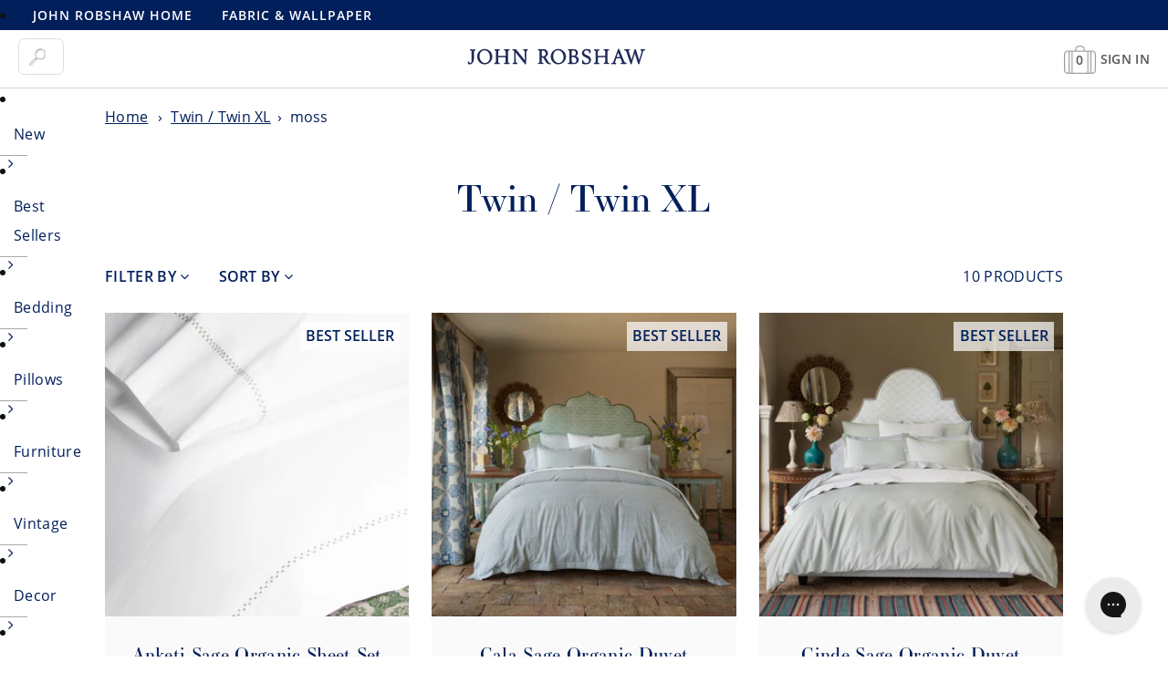

--- FILE ---
content_type: text/html; charset=utf-8
request_url: https://johnrobshaw.com/collections/size-twin-twin-xl/moss
body_size: 39817
content:
<!doctype html>
<!--[if lt IE 7 ]> <html lang="en" class="no-js ie6"> <![endif]-->
<!--[if IE 7 ]> <html lang="en" class="no-js ie7"> <![endif]-->
<!--[if IE 8 ]> <html lang="en" class="no-js ie8"> <![endif]-->
<!-- [if (gt IE 9)|!(IE)]><! -->
<html lang="en" class="no-js">
  <!-- <![endif] -->
  <head>
    <meta charset="UTF-8">
    <meta name="google-site-verification" content="5jdnIxAtWEndtW5p_Pb-jpzjhhfFKKS3mxYogxQDrik"><meta name="changes-test" content="success - Develop">

    <!-- Google Tag Manager -->
    <script>
      (function(w,d,s,l,i){w[l]=w[l]||[];w[l].push({'gtm.start':
      new Date().getTime(),event:'gtm.js'});var f=d.getElementsByTagName(s)[0],
      j=d.createElement(s),dl=l!='dataLayer'?'&l='+l:'';j.async=true;j.src=
      'https://www.googletagmanager.com/gtm.js?id='+i+dl;f.parentNode.insertBefore(j,f);
      })(window,document,'script','dataLayer','GTM-5BRLNRV');
    </script>
    <!-- End Google Tag Manager -->

    


<!--  Exclude  >  template == 'page.instagram' -  blog.handle == 'news'  -  template - 'page.trade-register'  -->


    <!--[if IE]> <meta http-equiv='X-UA-Compatible' content='IE=edge,chrome=1'> <![endif]-->
    

<meta name="viewport" content="width=device-width, initial-scale=1.0"><link rel="shortcut icon" type="image/png" href="//johnrobshaw.com/cdn/shop/t/54/assets/favicon.png?v=58781837782599725761629232368">

    <link href="//johnrobshaw.com/cdn/shop/t/54/assets/dsn4zld.css?v=171532248652085774541668617200" rel="stylesheet" type="text/css" media="all" />

    <script src="https://smtpjs.com/v3/smtp.js" defer></script>

    



    

  <link href="//johnrobshaw.com/cdn/shop/t/54/assets/font-awesome.min.css?v=173462300874934739891708009525" rel="stylesheet" type="text/css" media="all" />  <link href="//johnrobshaw.com/cdn/shop/t/54/assets/icon-font.min.css?v=124481299987757833641708009526" rel="stylesheet" type="text/css" media="all" /><style>  @font-face {    font-family: 'Essonnes Display Bold';    src: url(//johnrobshaw.com/cdn/shop/t/54/assets/EssonnesDisplay-Bold.eot?v=126422114761796247601629232368);    src: url(//johnrobshaw.com/cdn/shop/t/54/assets/EssonnesDisplay-Bold.eot?v=126422114761796247601629232368?#iefix) format('embedded-opentype'),         url(//johnrobshaw.com/cdn/shop/t/54/assets/EssonnesDisplay-Bold.woff2?v=38913779046998830671629232368) format('woff2'),         url(//johnrobshaw.com/cdn/shop/t/54/assets/EssonnesDisplay-Bold.woff?v=106458628600674370101629232368) format('woff'),         url(//johnrobshaw.com/cdn/shop/t/54/assets/EssonnesDisplay-Bold.ttf?v=30129088256778005841629232368) format('truetype');    font-weight: bold;    font-style: normal;  }</style>


    <link href="//johnrobshaw.com/cdn/shop/t/54/assets/custom-styles.css?v=119878019786714277261741191055" rel="stylesheet" type="text/css" media="all" />
    <link href="//johnrobshaw.com/cdn/shop/t/54/assets/style.css?v=133507197299635957131740169665" rel="stylesheet" type="text/css" media="all" />
    <link href="//johnrobshaw.com/cdn/shop/t/54/assets/style-medium.css?v=133335740615758055421738677904" rel="stylesheet" type="text/css" media="all" />
    <link href="//johnrobshaw.com/cdn/shop/t/54/assets/style-small.css?v=14807975108841472111738677904" rel="stylesheet" type="text/css" media="all" />
    <link href="//johnrobshaw.com/cdn/shop/t/54/assets/slick.min.css?v=175442625467153285761631819215" rel="stylesheet" type="text/css" media="all" />
    <link href="//johnrobshaw.com/cdn/shop/t/54/assets/accessible-slick-theme.min.css?v=75920780001451063281631731966" rel="stylesheet" type="text/css" media="all" />
    <link href="//johnrobshaw.com/cdn/shop/t/54/assets/helpers.css?v=133606525152008459791738677903" rel="stylesheet" type="text/css" media="all" />
    <link href="//johnrobshaw.com/cdn/shop/t/54/assets/animate.css?v=160771600023212976771629232369" rel="stylesheet" type="text/css" media="all" />

    
<script src="//johnrobshaw.com/cdn/shop/t/54/assets/lazysizes.min.js?v=137840748483113993891665775832" async></script><script src="//johnrobshaw.com/cdn/shop/t/54/assets/jquery.min.js?v=98014222988859431451668617202"></script>
<script src="//johnrobshaw.com/cdn/shopifycloud/storefront/assets/themes_support/api.jquery-7ab1a3a4.js" defer></script>
<script src="//johnrobshaw.com/cdn/shop/t/54/assets/hoverintent.jquery.js?v=110036310040361601241629232368" async></script>
<script src="//johnrobshaw.com/cdn/shop/t/54/assets/slick.min.js?v=119177116428520753221631731973" defer></script>
<script src="//johnrobshaw.com/cdn/shop/t/54/assets/jquery.scrollTo.min.js?v=126306357672223198871629232368" defer></script>
<script src="//johnrobshaw.com/cdn/shop/t/54/assets/simplistic.js?v=6208264982691836081736255987" defer></script>
<script src="//johnrobshaw.com/cdn/shop/t/54/assets/tingle.min.js?v=43784272057368456471629232368" defer></script>
<script src="//johnrobshaw.com/cdn/shop/t/54/assets/ProductJs.js?v=132169928049712140271726170312" defer></script>
<script src="//johnrobshaw.com/cdn/shop/t/54/assets/cookie.js?v=129899840012232106801629232368" defer></script>


    

    <script src="//cdata.mpio.io/js/E3885CF2D61D52.js" async defer></script>


    <script>window.performance && window.performance.mark && window.performance.mark('shopify.content_for_header.start');</script><meta name="google-site-verification" content="5jdnIxAtWEndtW5p_Pb-jpzjhhfFKKS3mxYogxQDrik">
<meta id="shopify-digital-wallet" name="shopify-digital-wallet" content="/1246167065/digital_wallets/dialog">
<link rel="alternate" type="application/atom+xml" title="Feed" href="/collections/size-twin-twin-xl/moss.atom" />
<link rel="alternate" type="application/json+oembed" href="https://johnrobshaw.com/collections/size-twin-twin-xl/moss.oembed">
<script async="async" src="/checkouts/internal/preloads.js?locale=en-US"></script>
<script id="shopify-features" type="application/json">{"accessToken":"6704e557ceee901ec440b786473bf3a0","betas":["rich-media-storefront-analytics"],"domain":"johnrobshaw.com","predictiveSearch":true,"shopId":1246167065,"locale":"en"}</script>
<script>var Shopify = Shopify || {};
Shopify.shop = "john-robshaw-1.myshopify.com";
Shopify.locale = "en";
Shopify.currency = {"active":"USD","rate":"1.0"};
Shopify.country = "US";
Shopify.theme = {"name":"johnrobshaw\/main","id":120393007150,"schema_name":"Shopify_theme","schema_version":"9.5.1","theme_store_id":null,"role":"main"};
Shopify.theme.handle = "null";
Shopify.theme.style = {"id":null,"handle":null};
Shopify.cdnHost = "johnrobshaw.com/cdn";
Shopify.routes = Shopify.routes || {};
Shopify.routes.root = "/";</script>
<script type="module">!function(o){(o.Shopify=o.Shopify||{}).modules=!0}(window);</script>
<script>!function(o){function n(){var o=[];function n(){o.push(Array.prototype.slice.apply(arguments))}return n.q=o,n}var t=o.Shopify=o.Shopify||{};t.loadFeatures=n(),t.autoloadFeatures=n()}(window);</script>
<script id="shop-js-analytics" type="application/json">{"pageType":"collection"}</script>
<script defer="defer" async type="module" src="//johnrobshaw.com/cdn/shopifycloud/shop-js/modules/v2/client.init-shop-cart-sync_C5BV16lS.en.esm.js"></script>
<script defer="defer" async type="module" src="//johnrobshaw.com/cdn/shopifycloud/shop-js/modules/v2/chunk.common_CygWptCX.esm.js"></script>
<script type="module">
  await import("//johnrobshaw.com/cdn/shopifycloud/shop-js/modules/v2/client.init-shop-cart-sync_C5BV16lS.en.esm.js");
await import("//johnrobshaw.com/cdn/shopifycloud/shop-js/modules/v2/chunk.common_CygWptCX.esm.js");

  window.Shopify.SignInWithShop?.initShopCartSync?.({"fedCMEnabled":true,"windoidEnabled":true});

</script>
<script>(function() {
  var isLoaded = false;
  function asyncLoad() {
    if (isLoaded) return;
    isLoaded = true;
    var urls = ["https:\/\/d1639lhkj5l89m.cloudfront.net\/js\/storefront\/uppromote.js?shop=john-robshaw-1.myshopify.com","https:\/\/cdn-app.cart-bot.net\/public\/js\/append.js?shop=john-robshaw-1.myshopify.com","https:\/\/cdn.logbase.io\/lb-upsell-wrapper.js?shop=john-robshaw-1.myshopify.com","https:\/\/static.shareasale.com\/json\/shopify\/shareasale-tracking.js?sasmid=82793\u0026ssmtid=19038\u0026shop=john-robshaw-1.myshopify.com","https:\/\/customer-first-focus.b-cdn.net\/cffOrderifyLoader_min.js?shop=john-robshaw-1.myshopify.com"];
    for (var i = 0; i < urls.length; i++) {
      var s = document.createElement('script');
      s.type = 'text/javascript';
      s.async = true;
      s.src = urls[i];
      var x = document.getElementsByTagName('script')[0];
      x.parentNode.insertBefore(s, x);
    }
  };
  if(window.attachEvent) {
    window.attachEvent('onload', asyncLoad);
  } else {
    window.addEventListener('load', asyncLoad, false);
  }
})();</script>
<script id="__st">var __st={"a":1246167065,"offset":-18000,"reqid":"1a1e3b01-69a8-4476-a8cb-70bec87bf5fd-1768660404","pageurl":"johnrobshaw.com\/collections\/size-twin-twin-xl\/moss","u":"f45d4acfcc11","p":"collection","rtyp":"collection","rid":159666700334};</script>
<script>window.ShopifyPaypalV4VisibilityTracking = true;</script>
<script id="captcha-bootstrap">!function(){'use strict';const t='contact',e='account',n='new_comment',o=[[t,t],['blogs',n],['comments',n],[t,'customer']],c=[[e,'customer_login'],[e,'guest_login'],[e,'recover_customer_password'],[e,'create_customer']],r=t=>t.map((([t,e])=>`form[action*='/${t}']:not([data-nocaptcha='true']) input[name='form_type'][value='${e}']`)).join(','),a=t=>()=>t?[...document.querySelectorAll(t)].map((t=>t.form)):[];function s(){const t=[...o],e=r(t);return a(e)}const i='password',u='form_key',d=['recaptcha-v3-token','g-recaptcha-response','h-captcha-response',i],f=()=>{try{return window.sessionStorage}catch{return}},m='__shopify_v',_=t=>t.elements[u];function p(t,e,n=!1){try{const o=window.sessionStorage,c=JSON.parse(o.getItem(e)),{data:r}=function(t){const{data:e,action:n}=t;return t[m]||n?{data:e,action:n}:{data:t,action:n}}(c);for(const[e,n]of Object.entries(r))t.elements[e]&&(t.elements[e].value=n);n&&o.removeItem(e)}catch(o){console.error('form repopulation failed',{error:o})}}const l='form_type',E='cptcha';function T(t){t.dataset[E]=!0}const w=window,h=w.document,L='Shopify',v='ce_forms',y='captcha';let A=!1;((t,e)=>{const n=(g='f06e6c50-85a8-45c8-87d0-21a2b65856fe',I='https://cdn.shopify.com/shopifycloud/storefront-forms-hcaptcha/ce_storefront_forms_captcha_hcaptcha.v1.5.2.iife.js',D={infoText:'Protected by hCaptcha',privacyText:'Privacy',termsText:'Terms'},(t,e,n)=>{const o=w[L][v],c=o.bindForm;if(c)return c(t,g,e,D).then(n);var r;o.q.push([[t,g,e,D],n]),r=I,A||(h.body.append(Object.assign(h.createElement('script'),{id:'captcha-provider',async:!0,src:r})),A=!0)});var g,I,D;w[L]=w[L]||{},w[L][v]=w[L][v]||{},w[L][v].q=[],w[L][y]=w[L][y]||{},w[L][y].protect=function(t,e){n(t,void 0,e),T(t)},Object.freeze(w[L][y]),function(t,e,n,w,h,L){const[v,y,A,g]=function(t,e,n){const i=e?o:[],u=t?c:[],d=[...i,...u],f=r(d),m=r(i),_=r(d.filter((([t,e])=>n.includes(e))));return[a(f),a(m),a(_),s()]}(w,h,L),I=t=>{const e=t.target;return e instanceof HTMLFormElement?e:e&&e.form},D=t=>v().includes(t);t.addEventListener('submit',(t=>{const e=I(t);if(!e)return;const n=D(e)&&!e.dataset.hcaptchaBound&&!e.dataset.recaptchaBound,o=_(e),c=g().includes(e)&&(!o||!o.value);(n||c)&&t.preventDefault(),c&&!n&&(function(t){try{if(!f())return;!function(t){const e=f();if(!e)return;const n=_(t);if(!n)return;const o=n.value;o&&e.removeItem(o)}(t);const e=Array.from(Array(32),(()=>Math.random().toString(36)[2])).join('');!function(t,e){_(t)||t.append(Object.assign(document.createElement('input'),{type:'hidden',name:u})),t.elements[u].value=e}(t,e),function(t,e){const n=f();if(!n)return;const o=[...t.querySelectorAll(`input[type='${i}']`)].map((({name:t})=>t)),c=[...d,...o],r={};for(const[a,s]of new FormData(t).entries())c.includes(a)||(r[a]=s);n.setItem(e,JSON.stringify({[m]:1,action:t.action,data:r}))}(t,e)}catch(e){console.error('failed to persist form',e)}}(e),e.submit())}));const S=(t,e)=>{t&&!t.dataset[E]&&(n(t,e.some((e=>e===t))),T(t))};for(const o of['focusin','change'])t.addEventListener(o,(t=>{const e=I(t);D(e)&&S(e,y())}));const B=e.get('form_key'),M=e.get(l),P=B&&M;t.addEventListener('DOMContentLoaded',(()=>{const t=y();if(P)for(const e of t)e.elements[l].value===M&&p(e,B);[...new Set([...A(),...v().filter((t=>'true'===t.dataset.shopifyCaptcha))])].forEach((e=>S(e,t)))}))}(h,new URLSearchParams(w.location.search),n,t,e,['guest_login'])})(!0,!0)}();</script>
<script integrity="sha256-4kQ18oKyAcykRKYeNunJcIwy7WH5gtpwJnB7kiuLZ1E=" data-source-attribution="shopify.loadfeatures" defer="defer" src="//johnrobshaw.com/cdn/shopifycloud/storefront/assets/storefront/load_feature-a0a9edcb.js" crossorigin="anonymous"></script>
<script data-source-attribution="shopify.dynamic_checkout.dynamic.init">var Shopify=Shopify||{};Shopify.PaymentButton=Shopify.PaymentButton||{isStorefrontPortableWallets:!0,init:function(){window.Shopify.PaymentButton.init=function(){};var t=document.createElement("script");t.src="https://johnrobshaw.com/cdn/shopifycloud/portable-wallets/latest/portable-wallets.en.js",t.type="module",document.head.appendChild(t)}};
</script>
<script data-source-attribution="shopify.dynamic_checkout.buyer_consent">
  function portableWalletsHideBuyerConsent(e){var t=document.getElementById("shopify-buyer-consent"),n=document.getElementById("shopify-subscription-policy-button");t&&n&&(t.classList.add("hidden"),t.setAttribute("aria-hidden","true"),n.removeEventListener("click",e))}function portableWalletsShowBuyerConsent(e){var t=document.getElementById("shopify-buyer-consent"),n=document.getElementById("shopify-subscription-policy-button");t&&n&&(t.classList.remove("hidden"),t.removeAttribute("aria-hidden"),n.addEventListener("click",e))}window.Shopify?.PaymentButton&&(window.Shopify.PaymentButton.hideBuyerConsent=portableWalletsHideBuyerConsent,window.Shopify.PaymentButton.showBuyerConsent=portableWalletsShowBuyerConsent);
</script>
<script data-source-attribution="shopify.dynamic_checkout.cart.bootstrap">document.addEventListener("DOMContentLoaded",(function(){function t(){return document.querySelector("shopify-accelerated-checkout-cart, shopify-accelerated-checkout")}if(t())Shopify.PaymentButton.init();else{new MutationObserver((function(e,n){t()&&(Shopify.PaymentButton.init(),n.disconnect())})).observe(document.body,{childList:!0,subtree:!0})}}));
</script>
<link id="shopify-accelerated-checkout-styles" rel="stylesheet" media="screen" href="https://johnrobshaw.com/cdn/shopifycloud/portable-wallets/latest/accelerated-checkout-backwards-compat.css" crossorigin="anonymous">
<style id="shopify-accelerated-checkout-cart">
        #shopify-buyer-consent {
  margin-top: 1em;
  display: inline-block;
  width: 100%;
}

#shopify-buyer-consent.hidden {
  display: none;
}

#shopify-subscription-policy-button {
  background: none;
  border: none;
  padding: 0;
  text-decoration: underline;
  font-size: inherit;
  cursor: pointer;
}

#shopify-subscription-policy-button::before {
  box-shadow: none;
}

      </style>

<script>window.performance && window.performance.mark && window.performance.mark('shopify.content_for_header.end');</script>

    

    <div id="shopify-section-filter-menu-settings" class="shopify-section"><style type="text/css">
/*  Filter Menu Color and Image Section CSS */.pt-display-swatch ul .filter-active-color-tan .collection-name .check-icon:before
{
  background-color: #d2b48c;
  color: #d2b48c;
  -webkit-text-fill-color: transparent;background: -o-linear-gradient(transparent, transparent);
  background-size: cover;
  -webkit-background-clip: text;
  background-clip: text;

}

.pt-display-swatch ul .filter-active-color-tan .collection-name .check-icon {
  text-shadow: none !important;
}.pt-display-swatch ul .filter-active-color-indigo .collection-name .check-icon:before
{
  background-color: #000080;
  color: #000080;
  -webkit-text-fill-color: transparent;background: -o-linear-gradient(transparent, transparent);
  background-size: cover;
  -webkit-background-clip: text;
  background-clip: text;

}

.pt-display-swatch ul .filter-active-color-indigo .collection-name .check-icon {
  text-shadow: none !important;
}.pt-display-swatch ul .filter-active-color-brown .collection-name .check-icon:before
{
  background-color: #654321;
  color: #654321;
  -webkit-text-fill-color: transparent;background: -o-linear-gradient(transparent, transparent);
  background-size: cover;
  -webkit-background-clip: text;
  background-clip: text;

}

.pt-display-swatch ul .filter-active-color-brown .collection-name .check-icon {
  text-shadow: none !important;
}.pt-display-swatch ul .filter-active-color-coral .collection-name .check-icon:before
{
  background-color: #ff7f50;
  color: #ff7f50;
  -webkit-text-fill-color: transparent;background: -o-linear-gradient(transparent, transparent);
  background-size: cover;
  -webkit-background-clip: text;
  background-clip: text;

}

.pt-display-swatch ul .filter-active-color-coral .collection-name .check-icon {
  text-shadow: none !important;
}.pt-display-swatch ul .filter-active-color-gold .collection-name .check-icon:before
{
  background-color: #daa520;
  color: #daa520;
  -webkit-text-fill-color: transparent;background: -o-linear-gradient(transparent, transparent);
  background-size: cover;
  -webkit-background-clip: text;
  background-clip: text;

}

.pt-display-swatch ul .filter-active-color-gold .collection-name .check-icon {
  text-shadow: none !important;
}.pt-display-swatch ul .filter-active-color-gray .collection-name .check-icon:before
{
  background-color: #838383;
  color: #838383;
  -webkit-text-fill-color: transparent;background: -o-linear-gradient(transparent, transparent);
  background-size: cover;
  -webkit-background-clip: text;
  background-clip: text;

}

.pt-display-swatch ul .filter-active-color-gray .collection-name .check-icon {
  text-shadow: none !important;
}.pt-display-swatch ul .filter-active-color-peacock .collection-name .check-icon:before
{
  background-color: #20a173;
  color: #20a173;
  -webkit-text-fill-color: transparent;background: -o-linear-gradient(transparent, transparent);
  background-size: cover;
  -webkit-background-clip: text;
  background-clip: text;

}

.pt-display-swatch ul .filter-active-color-peacock .collection-name .check-icon {
  text-shadow: none !important;
}.pt-display-swatch ul .filter-active-color-ivory .collection-name .check-icon:before
{
  background-color: #fffff0;
  color: #fffff0;
  -webkit-text-fill-color: transparent;background: -o-linear-gradient(transparent, transparent);
  background-size: cover;
  -webkit-background-clip: text;
  background-clip: text;

}

.pt-display-swatch ul .filter-active-color-ivory .collection-name .check-icon {
  text-shadow: none !important;
}.pt-display-swatch ul .filter-active-color-multi .collection-name .check-icon:before
{
  background-color: #d8bfd8;
  color: #d8bfd8;
  -webkit-text-fill-color: transparent;background: -o-linear-gradient(transparent, transparent);
  background-size: cover;
  -webkit-background-clip: text;
  background-clip: text;

}

.pt-display-swatch ul .filter-active-color-multi .collection-name .check-icon {
  text-shadow: none !important;
}.pt-display-swatch ul .filter-active-color-orange .collection-name .check-icon:before
{
  background-color: #ffa500;
  color: #ffa500;
  -webkit-text-fill-color: transparent;background: -o-linear-gradient(transparent, transparent);
  background-size: cover;
  -webkit-background-clip: text;
  background-clip: text;

}

.pt-display-swatch ul .filter-active-color-orange .collection-name .check-icon {
  text-shadow: none !important;
}.pt-display-swatch ul .filter-active-color-periwinkle .collection-name .check-icon:before
{
  background-color: #ccccff;
  color: #ccccff;
  -webkit-text-fill-color: transparent;background: -o-linear-gradient(transparent, transparent);
  background-size: cover;
  -webkit-background-clip: text;
  background-clip: text;

}

.pt-display-swatch ul .filter-active-color-periwinkle .collection-name .check-icon {
  text-shadow: none !important;
}.pt-display-swatch ul .filter-active-color-lotus .collection-name .check-icon:before
{
  background-color: #ffb6c1;
  color: #ffb6c1;
  -webkit-text-fill-color: transparent;background: -o-linear-gradient(transparent, transparent);
  background-size: cover;
  -webkit-background-clip: text;
  background-clip: text;

}

.pt-display-swatch ul .filter-active-color-lotus .collection-name .check-icon {
  text-shadow: none !important;
}.pt-display-swatch ul .filter-active-color-lavender .collection-name .check-icon:before
{
  background-color: #e6e6fa;
  color: #e6e6fa;
  -webkit-text-fill-color: transparent;background: -o-linear-gradient(transparent, transparent);
  background-size: cover;
  -webkit-background-clip: text;
  background-clip: text;

}

.pt-display-swatch ul .filter-active-color-lavender .collection-name .check-icon {
  text-shadow: none !important;
}.pt-display-swatch ul .filter-active-color-light-indigo .collection-name .check-icon:before
{
  background-color: #7fb3d5;
  color: #7fb3d5;
  -webkit-text-fill-color: transparent;background: -o-linear-gradient(transparent, transparent);
  background-size: cover;
  -webkit-background-clip: text;
  background-clip: text;

}

.pt-display-swatch ul .filter-active-color-light-indigo .collection-name .check-icon {
  text-shadow: none !important;
}.pt-display-swatch ul .filter-active-color-silver .collection-name .check-icon:before
{
  background-color: #d6d6d6;
  color: #d6d6d6;
  -webkit-text-fill-color: transparent;background: -o-linear-gradient(transparent, transparent);
  background-size: cover;
  -webkit-background-clip: text;
  background-clip: text;

}

.pt-display-swatch ul .filter-active-color-silver .collection-name .check-icon {
  text-shadow: none !important;
}.pt-display-swatch ul .filter-active-color-white .collection-name .check-icon:before
{
  background-color: #ffffff;
  color: #ffffff;
  -webkit-text-fill-color: transparent;background: -o-linear-gradient(transparent, transparent);
  background-size: cover;
  -webkit-background-clip: text;
  background-clip: text;

}

.pt-display-swatch ul .filter-active-color-white .collection-name .check-icon {
  text-shadow: none !important;
}.pt-display-swatch ul .filter-active-color-yellow .collection-name .check-icon:before
{
  background-color: #ffff33;
  color: #ffff33;
  -webkit-text-fill-color: transparent;background: -o-linear-gradient(transparent, transparent);
  background-size: cover;
  -webkit-background-clip: text;
  background-clip: text;

}

.pt-display-swatch ul .filter-active-color-yellow .collection-name .check-icon {
  text-shadow: none !important;
}.pt-display-swatch ul .filter-active-color-seaglass .collection-name .check-icon:before
{
  background-color: #9ef4ee;
  color: #9ef4ee;
  -webkit-text-fill-color: transparent;background: -o-linear-gradient(transparent, transparent);
  background-size: cover;
  -webkit-background-clip: text;
  background-clip: text;

}

.pt-display-swatch ul .filter-active-color-seaglass .collection-name .check-icon {
  text-shadow: none !important;
}</style>
<link href="//johnrobshaw.com/cdn/shop/t/54/assets/filter-menu.scss.css?v=12064170519865931261768316935" rel="stylesheet" type="text/css" media="all" />
<script src="//johnrobshaw.com/cdn/shop/t/54/assets/filter-menu.js?v=81202266755752233101629232372" type="text/javascript"></script> 


</div>
<script src="https://www.dwin1.com/19038.js" type="text/javascript" defer="defer"></script>
    

    

    
    

    <script type="text/javascript">
      (function(c,l,a,r,i,t,y){
          c[a]=c[a]||function(){(c[a].q=c[a].q||[]).push(arguments)};
          t=l.createElement(r);t.async=1;t.src="https://www.clarity.ms/tag/"+i;
          y=l.getElementsByTagName(r)[0];y.parentNode.insertBefore(t,y);
      })(window, document, "clarity", "script", "jk8sbobc17");
    </script>

    <meta name="msvalidate.01" content="ECDF4C4078C0C97BC8F22F3F01CDEC11"><!--
      <script>
        (function(w,d,t,r,u){var f,n,i;w[u]=w[u]||[],f=function(){var o={ti:"4076452", enableAutoSpaTracking: true};o.q=w[u],w[u]=new UET(o),w[u].push("pageLoad")},n=d.createElement(t),n.src=r,n.async=1,n.onload=n.onreadystatechange=function(){var s=this.readyState;s&&s!=="loaded"&&s!=="complete"||(f(),n.onload=n.onreadystatechange=null)},i=d.getElementsByTagName(t)[0],i.parentNode.insertBefore(n,i)})(window,document,"script","//bat.bing.com/bat.js","uetq");
      </script>
    -->

















<meta name="theme-color" content="#001f5b">
    <style id="header-mobile-state" media="screen">
      div.menu-sticky-cart-icon-static { color: #FFF; }
      div.menu-sticky-cart-icon-fixed { color: #555; }
      span.cart-current-qty { font-size: 14px; padding-top: 4px; }
      div.menu-sticky-user-icon-fixed, div.menu-sticky-user-icon-static { background-position-y: 1.1px !important; }
      div.header-sticky-icons-hide { display: none !important;}
      @media only screen and (max-width: 767px) {
      .menu-mobile-button { color: #FFFFFF; }
      }
    </style>
      <!-- Bing Script -->
    <script>(function(w,d,t,r,u){var f,n,i;w[u]=w[u]||[],f=function(){var o={ti:"4076452", tm:"shpfy_ui", enableAutoSpaTracking: true};o.q=w[u],w[u]=new UET(o),w[u].push("pageLoad")},n=d.createElement(t),n.src=r,n.async=1,n.onload=n.onreadystatechange=function(){var s=this.readyState;s&&s!=="loaded"&&s!=="complete"||(f(),n.onload=n.onreadystatechange=null)},i=d.getElementsByTagName(t)[0],i.parentNode.insertBefore(n,i)})(window,document,"script","//bat.bing.com/bat.js","uetq");</script>
      <!-- End Bing Script -->
  <!-- BEGIN app block: shopify://apps/bm-country-blocker-ip-blocker/blocks/boostmark-blocker/bf9db4b9-be4b-45e1-8127-bbcc07d93e7e -->

  <script src="https://cdn.shopify.com/extensions/019b300f-1323-7b7a-bda2-a589132c3189/boostymark-regionblock-71/assets/blocker.js?v=4&shop=john-robshaw-1.myshopify.com" async></script>
  <script src="https://cdn.shopify.com/extensions/019b300f-1323-7b7a-bda2-a589132c3189/boostymark-regionblock-71/assets/jk4ukh.js?c=6&shop=john-robshaw-1.myshopify.com" async></script>

  

  
    <script async>
      (function(_0x43a3c4,_0x482a4f){var _0x4fe466=_0x87db,_0x4bb61e=_0x43a3c4();while(!![]){try{var _0x570d02=parseInt(_0x4fe466(0x167))/0x1+parseInt(_0x4fe466(0x170))/0x2+-parseInt(_0x4fe466(0x16a))/0x3*(parseInt(_0x4fe466(0x163))/0x4)+-parseInt(_0x4fe466(0x165))/0x5*(-parseInt(_0x4fe466(0x171))/0x6)+-parseInt(_0x4fe466(0x164))/0x7+parseInt(_0x4fe466(0x175))/0x8*(parseInt(_0x4fe466(0x16c))/0x9)+-parseInt(_0x4fe466(0x16b))/0xa;if(_0x570d02===_0x482a4f)break;else _0x4bb61e['push'](_0x4bb61e['shift']());}catch(_0x16a6b1){_0x4bb61e['push'](_0x4bb61e['shift']());}}}(_0x4bb4,0xbe588),function e(){var _0x5c2146=_0x87db;window[_0x5c2146(0x168)]=![];var _0x44a2d6=new MutationObserver(function(_0x35b255){_0x35b255['forEach'](function(_0xcc323e){var _0x52d825=_0x87db;_0xcc323e[_0x52d825(0x172)]['forEach'](function(_0xec5229){var _0x5461ea=_0x52d825;if(_0xec5229[_0x5461ea(0x166)]==='SCRIPT'&&window[_0x5461ea(0x168)]==![]){var _0x3ddd07=_0xec5229[_0x5461ea(0x16e)]||_0xec5229['src'];_0x3ddd07[_0x5461ea(0x173)](_0x5461ea(0x16d))&&(window['_bm_blocked']=!![],window['_bm_blocked_script']=_0x3ddd07,_0xec5229['parentNode'][_0x5461ea(0x16f)](_0xec5229),_0x44a2d6['disconnect']());}});});});_0x44a2d6[_0x5c2146(0x169)](document[_0x5c2146(0x174)],{'childList':!![],'subtree':!![]});}());function _0x87db(_0x1caa51,_0x210fdf){var _0x4bb40d=_0x4bb4();return _0x87db=function(_0x87db3a,_0x6d5f1d){_0x87db3a=_0x87db3a-0x163;var _0x25c69d=_0x4bb40d[_0x87db3a];return _0x25c69d;},_0x87db(_0x1caa51,_0x210fdf);}function _0x4bb4(){var _0x34488a=['6613767OlDTvB','var\x20customDocumentWrite\x20=\x20function(content)','textContent','removeChild','344260PVAmNx','2365926DkpRjt','addedNodes','includes','documentElement','8ZTQQuG','41428iZlnfk','4553276eLvdxh','10VBbEzf','nodeName','1117587bSjere','_bm_blocked','observe','78LnVwNu','11138160VAaeEA'];_0x4bb4=function(){return _0x34488a;};return _0x4bb4();}
    </script>
  

  
    <script async>
      !function(){var t;new MutationObserver(function(t,e){if(document.body&&(e.disconnect(),!window.bmExtension)){let i=document.createElement('div');i.id='bm-preload-mask',i.style.cssText='position: fixed !important; top: 0 !important; left: 0 !important; width: 100% !important; height: 100% !important; background-color: white !important; z-index: 2147483647 !important; display: block !important;',document.body.appendChild(i),setTimeout(function(){i.parentNode&&i.parentNode.removeChild(i);},1e4);}}).observe(document.documentElement,{childList:!0,subtree:!0});}();
    </script>
  

  

  













<!-- END app block --><!-- BEGIN app block: shopify://apps/tipo-related-products/blocks/app-embed/75cf2d86-3988-45e7-8f28-ada23c99704f --><script type="text/javascript">
  
    
    
    var Globo = Globo || {};
    window.Globo.RelatedProducts = window.Globo.RelatedProducts || {}; window.moneyFormat = "${{amount}}"; window.shopCurrency = "USD";
    window.globoRelatedProductsConfig = {
      __webpack_public_path__ : "https://cdn.shopify.com/extensions/019a6293-eea2-75db-9d64-cc7878a1288f/related-test-cli3-121/assets/", apiUrl: "https://related-products.globo.io/api", alternateApiUrl: "https://related-products.globo.io",
      shop: "john-robshaw-1.myshopify.com", domain: "johnrobshaw.com",themeOs20: true, page: 'collection',
      customer:null,
      urls:  { search: "\/search", collection: "\/collections" },
      translation: {"add_to_cart":"Add to cart","added_to_cart":"Added to cart","add_selected_to_cart":"Add selected to cart","added_selected_to_cart":"Added selected to cart","sale":"Sale","total_price":"Total price:","this_item":"This item:","sold_out":"Sold out"},
      settings: {"hidewatermark":false,"copyright":null,"redirect":true,"new_tab":true,"image_ratio":"400:400","hidden_tags":"masks\nbeddingswatch\nspring 22 disco\nfall 21 disco\nspring 21 disco\nfall 20 disco\nspring 20 disco\ncustombeds\nbundletest\nfabric\nwallpaper\nmysterybox","exclude_tags":"masks\nbeddingswatch\nspring 22 disco\nfall 21 disco\nspring 21 disco\nfall 20 disco\nspring 20 disco\nbundletest\nfabric\nwallpaper\nmysterybox","hidden_collections":[],"carousel_autoplay":false,"carousel_disable_in_mobile":false,"carousel_items":5,"hideprice":false,"discount":{"enable":false,"condition":"any","type":"percentage","value":10},"sold_out":false,"carousel_loop":true,"carousel_rtl":false,"visible_tags":null},
      boughtTogetherIds: {},
      trendingProducts: [7174498877486,6884935630894,778771071022,778842931246,7173215223854,7173206605870,807643316270,6934006562862,7094659547182,6936029265966,7094660268078,6885291360302,778771267630,7175632027694,6786628943918,7181706100782,7170816770094,4699891204142,6937431343150,778834214958,6885291294766,7094660235310,7120358572078,4699891171374,7174492160046,4699891466286,4691496894510,7173675515950,1586601525294,6787642687534,7181706887214,7051075387438,7118431322158,7118123139118,778771136558,778759995438,7127344349230,7059075858478,7059076186158,6766972534830,6863199371310,6863193505838,6863371829294,6863372025902,6863372222510,7127344185390,7181706526766,7174301089838,7118336983086,778771234862],
      productBoughtTogether: {"type":"product_bought_together","enable":true,"title":{"text":"Frequently Bought Together","color":"#313167","fontSize":"28","align":"center"},"subtitle":{"text":null,"color":"#313167","fontSize":"18"},"limit":10,"maxWidth":1170,"conditions":[{"id":"manual","status":1},{"id":"bought_together","status":0},{"id":"collection","type":"related","status":1,"rules":[{"collection":{"id":"156910911534","title":"Quilts","handle":"quilts-1","image":"https:\/\/cdn.shopify.com\/s\/files\/1\/0012\/4616\/7065\/collections\/111719_Robshaw_Tabletop1550_bc966973-c27f-41ee-93d6-cfa0582be93c.jpg?v=1574459476"},"related":{"id":"171482021934","title":"New Sheets","handle":"new-sheets","image":null}},{"collection":{"id":"34603270190","title":"Sheets","handle":"sheets","image":"https:\/\/cdn.shopify.com\/s\/files\/1\/0012\/4616\/7065\/collections\/34603270190.jpg?v=1635434523"},"related":{"id":"171481989166","title":"New Quilts","handle":"new-quilts","image":null}},{"collection":{"id":"34603171886","title":"Duvets","handle":"duvets","image":"https:\/\/cdn.shopify.com\/s\/files\/1\/0012\/4616\/7065\/collections\/34603171886.jpg?v=1635434510"},"related":{"id":"171481989166","title":"New Quilts","handle":"new-quilts","image":null}},{"collection":{"id":"34603302958","title":"Throws","handle":"throws","image":"https:\/\/cdn.shopify.com\/s\/files\/1\/0012\/4616\/7065\/collections\/34603302958.jpg?v=1635436130"},"related":{"id":"171481956398","title":"New Duvets","handle":"new-duvets","image":null}},{"collection":{"id":"34463023150","title":"Pillows","handle":"pillows","image":"https:\/\/cdn.shopify.com\/s\/files\/1\/0012\/4616\/7065\/collections\/34463023150_cacb953d-a51f-488a-af90-dbae7fbbae89.jpg?v=1563559204"},"related":{"id":"168977301550","title":"New Pillows","handle":"new-pillows","image":null}}]},{"id":"type","type":"same","status":0},{"id":"vendor","type":"same","status":0},{"id":"tags","type":"same","status":0},{"id":"global","status":0}],"template":{"id":"1","elements":[],"productTitle":{"fontSize":"15","color":"#313167"},"productPrice":{"fontSize":"14","color":"#313167"},"productOldPrice":{"fontSize":16,"color":"#919191"},"button":{"fontSize":"16","color":"#ffffff","backgroundColor":"#313167"},"saleLabel":{"color":"#fff","backgroundColor":"#c00000"},"this_item":true,"selected":true},"random":false,"discount":true},
      productRelated: {"type":"product_related","enable":false,"title":{"text":"A Few More Ideas...","color":"#313167","fontSize":"25","align":"center"},"subtitle":{"text":null,"color":"#313167","fontSize":"10"},"limit":10,"maxWidth":1170,"conditions":[{"id":"collection","type":"related","status":1,"rules":[{"collection":{"id":"34603171886","title":"Duvets","handle":"duvets","image":"https:\/\/cdn.shopify.com\/s\/files\/1\/0012\/4616\/7065\/collections\/34603171886.jpg?v=1579816382"},"related":{"id":"34603171886","title":"Duvets","handle":"duvets","image":"https:\/\/cdn.shopify.com\/s\/files\/1\/0012\/4616\/7065\/collections\/34603171886.jpg?v=1579816382"}},{"collection":{"id":"75556290606","title":"Sleepwear","handle":"sleepwear","image":"https:\/\/cdn.shopify.com\/s\/files\/1\/0012\/4616\/7065\/collections\/75556290606.jpg?v=1580159430"},"related":{"id":"75556290606","title":"Sleepwear","handle":"sleepwear","image":"https:\/\/cdn.shopify.com\/s\/files\/1\/0012\/4616\/7065\/collections\/75556290606.jpg?v=1580159430"}},{"collection":{"id":"34818916398","title":"Block Printed Pillows","handle":"block-printed","image":"https:\/\/cdn.shopify.com\/s\/files\/1\/0012\/4616\/7065\/collections\/34818916398.jpg?v=1563559430"},"related":{"id":"34818916398","title":"Block Printed Pillows","handle":"block-printed","image":"https:\/\/cdn.shopify.com\/s\/files\/1\/0012\/4616\/7065\/collections\/34818916398.jpg?v=1563559430"}},{"collection":{"id":"34819145774","title":"Hand Painted Pillows","handle":"hand-painted","image":"https:\/\/cdn.shopify.com\/s\/files\/1\/0012\/4616\/7065\/collections\/34819145774.jpg?v=1579904444"},"related":{"id":"34819145774","title":"Hand Painted Pillows","handle":"hand-painted","image":"https:\/\/cdn.shopify.com\/s\/files\/1\/0012\/4616\/7065\/collections\/34819145774.jpg?v=1579904444"}},{"collection":{"id":"261783191598","title":"Solid Quilts","handle":"solid-quilts","image":null},"related":{"id":"165082103854","title":"Printed Sheets","handle":"printed-sheets","image":"https:\/\/cdn.shopify.com\/s\/files\/1\/0012\/4616\/7065\/collections\/Hi_Res_SHEET-STACK.jpg?v=1590170158"}}]},{"id":"manual","status":0},{"id":"tags","type":"same","status":1,"rules":[]},{"id":"type","type":"same","status":0},{"id":"vendor","type":"same","status":0},{"id":"bought_together","status":0},{"id":"global","status":0}],"template":{"id":"1","elements":[],"productTitle":{"fontSize":"15","color":"#313167"},"productPrice":{"fontSize":"14","color":"#313167"},"productOldPrice":{"fontSize":16,"color":"#919191"},"button":{"fontSize":"14","color":"#ffffff","backgroundColor":"#313167"},"saleLabel":{"color":"#fff","backgroundColor":"#eb685b"},"this_item":false,"selected":false},"random":false,"discount":false},
      cart: {"type":"cart","enable":false,"title":{"text":"What else do you need?","color":"#001f5b","fontSize":"20","align":"left"},"subtitle":{"text":null,"color":"#001f5b","fontSize":"18"},"limit":8,"maxWidth":1170,"conditions":[{"id":"manual","status":1},{"id":"tags","type":"same","status":1},{"id":"global","status":1},{"id":"bought_together","status":1}],"template":{"id":"1","elements":["price","addToCartBtn","variantSelector","saleLabel"],"productTitle":{"fontSize":"14","color":"#001f5b"},"productPrice":{"fontSize":"14","color":"#001f5b"},"productOldPrice":{"fontSize":16,"color":"#919191"},"button":{"fontSize":"15","color":"#ffffff","backgroundColor":"#001f5b"},"saleLabel":{"color":"#fff","backgroundColor":"#eb685b"},"this_item":true,"selected":true},"random":false,"discount":false},
      basis_collection_handle: 'globo_basis_collection',
      widgets: [{"id":18504,"title":{"trans":[],"text":"What else do you need?","color":"#001f5b","fontSize":"25","align":"center"},"subtitle":{"trans":[],"text":null,"color":"#001f5b","fontSize":"18"},"when":{"type":"all_product","datas":{"products":[],"collections":[],"tags":[]}},"conditions":{"type":["collection"],"datas":{"products":[],"collections":[],"tags":[]},"condition":{"id":"79527641134","title":"John Robshaw Down","handle":"basics","image":{"id":"gid:\/\/shopify\/CollectionImage\/53679030318","originalSrc":"https:\/\/cdn.shopify.com\/s\/files\/1\/0012\/4616\/7065\/collections\/79527641134.jpg?v=1635435948"}}},"template":{"id":"1","elements":["price","addToCartBtn","variantSelector","saleLabel",null],"productTitle":{"fontSize":"15","color":"#212121"},"productPrice":{"fontSize":"14","color":"#001f5b"},"productOldPrice":{"fontSize":"14","color":"#919191"},"button":{"fontSize":"14","color":"#ffffff","backgroundColor":"#001f5b"},"saleLabel":{"color":"#ffffff","backgroundColor":"#001f5b"},"selected":true,"this_item":true,"customCarousel":{"large":"4","small":"3","tablet":"2","mobile":"2"}},"positions":["cart_top"],"maxWidth":1170,"limit":1,"random":0,"discount":0,"sort":0,"enable":0,"created_at":"2024-10-08 18:53:13","app_version":2,"layout":null,"type":"widget"},{"id":8966,"title":{"trans":[],"text":"Coordinating Wallpaper","color":"#313167","fontSize":"30","align":"center"},"subtitle":{"trans":[],"text":null,"color":"#313167","fontSize":"18"},"when":null,"conditions":{"type":["collection"],"condition":{"id":"34471018542","title":"Wallpaper","handle":"wallpaper","image":"https:\/\/cdn.shopify.com\/s\/files\/1\/0012\/4616\/7065\/collections\/34471018542.jpg?v=1558385192"}},"template":{"id":"1","elements":["customCarousel"],"productTitle":{"fontSize":"15","color":"#313167"},"productPrice":{"fontSize":"14","color":"#313167"},"productOldPrice":{"fontSize":"14","color":"#989898"},"button":{"fontSize":"14","color":"#ffffff","backgroundColor":"#6371c7"},"saleLabel":{"color":"#ffffff","backgroundColor":"#c00000"},"selected":true,"this_item":true,"customCarousel":{"large":3,"small":"3","tablet":3,"mobile":3}},"positions":["product_bottom"],"maxWidth":2000,"limit":3,"random":0,"discount":0,"sort":0,"enable":0,"created_at":"2022-11-15 21:22:50","app_version":2,"layout":null,"type":"widget"},{"id":8445,"title":{"trans":[],"text":"Available Colorways","color":"#313167","fontSize":"30","align":"center"},"subtitle":{"trans":[],"text":null,"color":"#313167","fontSize":"18"},"when":null,"conditions":{"type":["collection"],"condition":{"id":"34470985774","title":"Fabric","handle":"fabric","image":"https:\/\/cdn.shopify.com\/s\/files\/1\/0012\/4616\/7065\/collections\/34470985774.jpg?v=1578958151"}},"template":{"id":"1","elements":["customCarousel"],"productTitle":{"fontSize":"15","color":"#313167"},"productPrice":{"fontSize":"14","color":"#B12704"},"productOldPrice":{"fontSize":"14","color":"#989898"},"button":{"fontSize":"14","color":"#ffffff","backgroundColor":"#6371c7"},"saleLabel":{"color":"#ffffff","backgroundColor":"#c00000"},"selected":true,"this_item":true,"customCarousel":{"large":3,"small":3,"tablet":3,"mobile":3}},"positions":["product_bottom"],"maxWidth":2000,"limit":3,"random":0,"discount":0,"sort":0,"enable":0,"created_at":"2022-09-27 18:33:42","app_version":2,"layout":null,"type":"widget"}],
      offers: [],
      view_name: 'globo.alsobought', cart_properties_name: '_bundle', upsell_properties_name: '_upsell_bundle',
      discounted_ids: [],discount_min_amount: 0,offerdiscounted_ids: [],offerdiscount_min_amount: 0,data: {},cartdata:{ ids: [],handles: [], vendors: [], types: [], tags: [], collections: [] },upselldatas:{},cartitems:[],cartitemhandles: [],manualCollectionsDatas: {},layouts: [],
      no_image_url: "https://cdn.shopify.com/s/images/admin/no-image-large.gif",
      manualRecommendations:[], manualVendors:[], manualTags:[], manualProductTypes:[], manualCollections:[],
      app_version : 2,
      collection_handle: "size-twin-twin-xl", curPlan :  "PROFESSIONAL" ,
    }; globoRelatedProductsConfig.settings.hidewatermark= true;
     globoRelatedProductsConfig.manualCollections = {"vintage-pillows":["vintage-pillows"],"new-dining":["new-dining"],"hand-painted":["hand-painted"],"woven":["woven"],"embroidered":["embroidered"],"hand-stitched-pillows":["hand-stitched-pillows"],"outdoor-pillows":["outdoor-pillows"]}; globoRelatedProductsConfig.manualProductTypes = []; globoRelatedProductsConfig.manualTags = []; globoRelatedProductsConfig.manualVendors = [];   
</script>
<style>
  
    
    
    
    
    
    

    
  
    
    
    
    
    
    

    
  
    
    
    
    
    
    

    
  
</style>
<script>
  document.addEventListener('DOMContentLoaded', function () {
    document.querySelectorAll('[class*=globo_widget_]').forEach(function (el) {
      if (el.clientWidth < 600) {
        el.classList.add('globo_widget_mobile');
      }
    });
  });
</script>

<!-- BEGIN app snippet: globo-alsobought-style -->
<style>
    .ga-products-box .ga-product_image:after{padding-top:100%;}
    @media only screen and (max-width:749px){.return-link-wrapper{margin-bottom:0 !important;}}
    
        
        
            
                
                
                  .ga-products-box .ga-product_image:after{padding-top:100.0%;}
                
            
        
    
    
        
#wigget_18504{max-width:1170px;margin:15px auto;} #wigget_18504 h2{color:#001f5b;font-size:25px;text-align:center;}  #wigget_18504 .ga-subtitle{color:#001f5b;font-size:18px;text-align:center;}  #wigget_18504 .ga-product_title, #wigget_18504 select.ga-product_variant_select{color:#212121;font-size:15px;} #wigget_18504 span.ga-product_price{color:#001f5b;font-size:14px;}  #wigget_18504 .ga-product_oldprice{color:#919191;font-size:14px;}  #wigget_18504 button.ga-product_addtocart, #wigget_18504 button.ga-addalltocart{color:#ffffff;background-color:#001f5b;font-size:14px;} #wigget_18504 .ga-label_sale{color:#ffffff;background-color:#001f5b;}#wigget_8966{max-width:2000px;margin:15px auto;} #wigget_8966 h2{color:#313167;font-size:30px;text-align:center;}  #wigget_8966 .ga-subtitle{color:#313167;font-size:18px;text-align:center;}  #wigget_8966 .ga-product_title, #wigget_8966 select.ga-product_variant_select{color:#313167;font-size:15px;} #wigget_8966 span.ga-product_price{color:#313167;font-size:14px;}  #wigget_8966 .ga-product_oldprice{color:#989898;font-size:14px;}  #wigget_8966 button.ga-product_addtocart, #wigget_8966 button.ga-addalltocart{color:#ffffff;background-color:#6371c7;font-size:14px;} #wigget_8966 .ga-label_sale{color:#ffffff;background-color:#c00000;}#wigget_8445{max-width:2000px;margin:15px auto;} #wigget_8445 h2{color:#313167;font-size:30px;text-align:center;}  #wigget_8445 .ga-subtitle{color:#313167;font-size:18px;text-align:center;}  #wigget_8445 .ga-product_title, #wigget_8445 select.ga-product_variant_select{color:#313167;font-size:15px;} #wigget_8445 span.ga-product_price{color:#B12704;font-size:14px;}  #wigget_8445 .ga-product_oldprice{color:#989898;font-size:14px;}  #wigget_8445 button.ga-product_addtocart, #wigget_8445 button.ga-addalltocart{color:#ffffff;background-color:#6371c7;font-size:14px;} #wigget_8445 .ga-label_sale{color:#ffffff;background-color:#c00000;}
        


        
        #ga-cart{max-width:1170px;margin:15px auto;} #ga-cart h2{color:#001f5b;font-size:20px;text-align:left;}  #ga-cart .ga-subtitle{color:#001f5b;font-size:18px;text-align:left;}  #ga-cart .ga-product_title, #ga-cart select.ga-product_variant_select{color:#001f5b;font-size:14px;} #ga-cart span.ga-product_price{color:#001f5b;font-size:14px;}  #ga-cart .ga-product_oldprice{color:#919191;font-size:16px;}  #ga-cart button.ga-product_addtocart, #ga-cart button.ga-addalltocart{color:#ffffff;background-color:#001f5b;font-size:15px;} #ga-cart .ga-label_sale{color:#fff;background-color:#eb685b;}
    </style>
<!-- END app snippet --><!-- BEGIN app snippet: globo-alsobought-template -->
<script id="globoRelatedProductsTemplate2" type="template/html">
  {% if box.template.id == 1 or box.template.id == '1' %}
  <div id="{{box.id}}" data-title="{{box.title.text | escape}}" class="ga ga-template_1 ga-products-box ga-template_themeid_{{ theme_store_id  }}"> {% if box.title and box.title.text and box.title.text != '' %} <h2 class="ga-title section-title"> <span>{{box.title.text}}</span> </h2> {% endif %} {% if box.subtitle and box.subtitle.text and box.subtitle.text != '' %} <div class="ga-subtitle">{{box.subtitle.text}}</div> {% endif %} <div class="ga-products"> <div class="ga-carousel_wrapper"> <div class="ga-carousel gowl-carousel" data-products-count="{{products.size}}"> {% for product in products %} {% assign first_available_variant = false %} {% for variant in product.variants %} {% if first_available_variant == false and variant.available %} {% assign first_available_variant = variant %} {% endif %} {% endfor %} {% if first_available_variant == false %} {% assign first_available_variant = product.variants[0] %} {% endif %} {% if product.images[0] %} {% assign featured_image = product.images[0] | img_url: '350x' %} {% else %} {% assign featured_image = no_image_url | img_url: '350x' %} {% endif %} <div class="ga-product" data-product-id="{{product.id}}"> <a {% if settings.new_tab %} target="_blank" {% endif %} href="/products/{{product.handle}}"> {% if box.template.elements contains 'saleLabel' and first_available_variant.compare_at_price > first_available_variant.price %} <span class="ga-label ga-label_sale">{{translation.sale}}</span> {% endif %} {% unless product.available %} <span class="ga-label ga-label_sold">{{translation.sold_out}}</span> {% endunless %} <div class="ga-product_image ga-product_image_{{product.id}}" id="ga-product_image_{{product.id}}" style="background-image: url('{{featured_image}}')"> <span></span> </div> </a> <a class="ga-product_title  " {% if settings.new_tab %} target="_blank" {% endif %} href="/products/{{product.handle}}">{{product.title}}</a> {% assign variants_size = product.variants | size %} <div class="ga-product_variants-container{% unless box.template.elements contains 'variantSelector' %} ga-hide{% endunless %}"> <select aria-label="Variant" class="ga-product_variant_select {% if variants_size == 1 %}ga-hide{% endif %}"> {% for variant in product.variants %} <option {% if first_available_variant.id == variant.id %} selected {% endif %} {% unless variant.available %} disabled {% endunless %} data-image="{% if variant.featured_image %}{{variant.featured_image.src | img_url: '350x'}}{% else %}{{featured_image}}{% endif %}" data-available="{{variant.available}}" data-compare_at_price="{{variant.compare_at_price}}" data-price="{{variant.price}}" value="{{variant.id}}">{{variant.title}} {% unless variant.available %} - {{translation.sold_out}} {% endunless %} </option> {% endfor %} </select> </div> {% if settings.setHideprice %} {% else %} {% if box.template.elements contains 'price' %} <span class="ga-product_price-container"> <span class="ga-product_price money   {% if first_available_variant.compare_at_price > first_available_variant.price %} ga-product_have_oldprice {% endif %}">{{first_available_variant.price | money}}</span> {% if first_available_variant.compare_at_price > first_available_variant.price %} <s class="ga-product_oldprice money">{{first_available_variant.compare_at_price | money}}</s> {% endif %} </span> {% endif %} {% if box.template.elements contains 'addToCartBtn' %} <button class="ga-product_addtocart" type="button" data-add="{{translation.add_to_cart}}" data-added="{{translation.added_to_cart}}">{{translation.add_to_cart}}</button> {% endif %} {% endif %} </div> {% endfor %} </div> </div> {%- unless settings.hidewatermark == true -%} <p style="text-align: right;font-size:small;display: inline-block !important; width: 100%;">{% if settings.copyright !='' %}{{ settings.copyright }}{%- endif -%}</p>{%- endunless -%} </div> </div>
  {% elsif box.template.id == 2 or box.template.id == '2' %}
  <div id="{{box.id}}" data-title="{{box.title.text | escape}}" class="ga ga-template_2 ga-products-box "> {% if box.title and box.title.text and box.title.text != '' %} <h2 class="ga-title section-title "> <span>{{box.title.text}}</span> </h2> {% endif %} {% if box.subtitle and box.subtitle.text and box.subtitle.text != '' %} <div class="ga-subtitle">{{box.subtitle.text}}</div> {% endif %} {% assign total_price = 0 %} {% assign total_sale_price = 0 %} <div class="ga-products"> <div class="ga-products_image"> {% for product in products %} {% assign first_available_variant = false %} {% for variant in product.variants %} {% if first_available_variant == false and variant.available %} {% assign first_available_variant = variant %} {% endif %} {% endfor %} {% if first_available_variant == false %} {% assign first_available_variant = product.variants[0] %} {% endif %} {% if first_available_variant.available and box.template.selected %} {% assign total_price = total_price | plus: first_available_variant.price %} {% if first_available_variant.compare_at_price > first_available_variant.price %} {% assign total_sale_price = total_sale_price | plus: first_available_variant.compare_at_price %} {% else %} {% assign total_sale_price = total_sale_price | plus: first_available_variant.price %} {% endif %} {% endif %} {% if product.images[0] %} {% assign featured_image = product.images[0] | img_url: '350x' %} {% else %} {% assign featured_image = no_image_url | img_url: '350x' %} {% endif %} <div class="ga-product {% if forloop.last %}last{% endif %}" id="ga-product_{{product.id}}"> <a {% if settings.new_tab %} target="_blank" {% endif %} href="/products/{{product.handle}}"> {% unless product.available %} <span class="ga-label ga-label_sold">{{translation.sold_out}}</span> {% endunless %} <img class="ga-product_image_{{product.id}}" id="ga-product_image_{{product.id}}" src="{{featured_image}}" alt="{{product.title}}"/> </a> </div> {% endfor %} {% if settings.setHideprice %} {% else %} <div class="ga-product-form {% unless total_price > 0 %}ga-hide{% endunless %}"> {% if box.template.elements contains 'price' %} <div> {{translation.total_price}} <span class="ga-product_price ga-product_totalprice money">{{total_price | money}}</span> <span class="ga-product_oldprice ga-product_total_sale_price money {% if total_price >= total_sale_price %} ga-hide {% endif %}">{{ total_sale_price | money}}</span> </div> {% endif %} {% if box.template.elements contains 'addToCartBtn' %} <button class="ga-addalltocart" type="button" data-add="{{translation.add_selected_to_cart}}" data-added="{{translation.added_selected_to_cart}}">{{translation.add_selected_to_cart}}</button> {% endif %} </div> {% endif %} </div> </div> <ul class="ga-products-input"> {% for product in products %} {% assign first_available_variant = false %} {% for variant in product.variants %} {% if first_available_variant == false and variant.available %} {% assign first_available_variant = variant %} {% endif %} {% endfor %} {% if first_available_variant == false %} {% assign first_available_variant = product.variants[0] %} {% endif %} {% if product.images[0] %} {% assign featured_image = product.images[0] | img_url: '350x' %} {% else %} {% assign featured_image = no_image_url | img_url: '350x' %} {% endif %} <li class="ga-product{% unless box.template.selected %} ga-deactive{% endunless %}" data-product-id="{{product.id}}"> <input {% unless product.available %} disabled {% endunless %} class="selectedItem" {% if box.template.selected and product.available == true %} checked {% endif %} type="checkbox" value="{{product.id}}"/> <a class="ga-product_title" {% if settings.new_tab %} target="_blank" {% endif %} href="/products/{{product.handle}}"> {% if product.id == cur_product_id %} <strong>{{translation.this_item}} </strong> {% endif %} {{product.title}} {% unless product.available %} - {{translation.sold_out}} {% endunless %} </a> {% assign variants_size = product.variants | size %} <div class="ga-product_variants-container{% unless box.template.elements contains 'variantSelector' %} ga-hide{% endunless %}"> <select {% unless product.available %} disabled {% endunless %} aria-label="Variant" class="ga-product_variant_select {% if variants_size == 1 %}ga-hide{% endif %}"> {% for variant in product.variants %} <option {% if first_available_variant.id == variant.id %} selected {% endif %} {% unless variant.available %} disabled {% endunless %} data-image="{% if variant.featured_image %}{{variant.featured_image.src | img_url: '100x'}}{% else %}{{featured_image}}{% endif %}" data-available="{{variant.available}}" data-compare_at_price="{{variant.compare_at_price}}" data-price="{{variant.price}}" value="{{variant.id}}">{{variant.title}} {% unless variant.available %} - {{translation.sold_out}} {% endunless %} </option> {% endfor %} </select> </div> {% if settings.setHideprice %} {% else %} {% if box.template.elements contains 'price' %} <span class="ga-product_price-container"> <span class="ga-product_price money   {% if first_available_variant.compare_at_price > first_available_variant.price %} ga-product_have_oldprice {% endif %}">{{first_available_variant.price | money}}</span> {% if first_available_variant.compare_at_price > first_available_variant.price %} <s class="ga-product_oldprice money">{{first_available_variant.compare_at_price | money}}</s> {% endif %} </span> {% endif %} {% endif %} </li> {% endfor %} </ul> {%- unless settings.hidewatermark == true -%} <p style="text-align: right;font-size:small;display: inline-block !important; width: 100%;"> {% if settings.copyright !='' %} {{ settings.copyright }} {%- endif -%} </p> {%- endunless -%} </div>
  {% elsif box.template.id == 3 or box.template.id == '3' %}
  <div id="{{box.id}}" data-title="{{box.title.text | escape}}" class="ga ga-template_3 ga-products-box  "> {% if box.title and box.title.text and box.title.text != '' %} <h2 class="ga-title section-title "> <span>{{box.title.text}}</span> </h2> {% endif %} {% if box.subtitle and box.subtitle.text and box.subtitle.text != '' %} <div class="ga-subtitle">{{box.subtitle.text}}</div> {% endif %} {% assign total_price = 0 %} {% assign total_sale_price = 0 %} <div class="ga-products"> <ul class="ga-products-table"> {% for product in products %} {% assign first_available_variant = false %} {% for variant in product.variants %} {% if first_available_variant == false and variant.available %} {% assign first_available_variant = variant %} {% endif %} {% endfor %} {% if first_available_variant == false %} {% assign first_available_variant = product.variants[0] %} {% endif %} {% if first_available_variant.available and box.template.selected %} {% assign total_price = total_price | plus: first_available_variant.price %} {% if first_available_variant.compare_at_price > first_available_variant.price %} {% assign total_sale_price = total_sale_price | plus: first_available_variant.compare_at_price %} {% else %} {% assign total_sale_price = total_sale_price | plus: first_available_variant.price %} {% endif %} {% endif %} {% if product.images[0] %} {% assign featured_image = product.images[0] | img_url: '100x' %} {% else %} {% assign featured_image = no_image_url | img_url: '100x' %} {% endif %} <li class="ga-product{% unless box.template.selected %} ga-deactive{% endunless %}" data-product-id="{{product.id}}"> <div class="product_main"> <input {% unless product.available %} disabled {% endunless %} class="selectedItem" {% if box.template.selected and product.available == true %} checked {% endif %} type="checkbox" value=""/> <a {% if settings.new_tab %} target="_blank" {% endif %} href="/products/{{product.handle}}" class="ga-products_image"> {% unless product.available %} <span class="ga-label ga-label_sold">{{translation.sold_out}}</span> {% endunless %} <span> <img class="ga-product_image_{{product.id}}" id="ga-product_image_{{product.id}}" src="{{featured_image}}" alt="{{product.title}}"/> </span> </a> <div> <a class="ga-product_title" {% if settings.new_tab %} target="_blank" {% endif %} href="/products/{{product.handle}}"> {% if product.id == cur_product_id %} <strong>{{translation.this_item}} </strong> {% endif %} {{product.title}} {% unless product.available %} - {{translation.sold_out}} {% endunless %} </a> </div> </div> {% assign variants_size = product.variants | size %} <div class="ga-product_variants-container{% unless box.template.elements contains 'variantSelector' %} ga-hide{% endunless %}"> <select {% unless product.available %} disabled {% endunless %} aria-label="Variant" class="ga-product_variant_select {% if variants_size == 1 %}ga-hide{% endif %}"> {% for variant in product.variants %} <option {% if first_available_variant.id == variant.id %} selected {% endif %} {% unless variant.available %} disabled {% endunless %} data-image="{% if variant.featured_image %}{{variant.featured_image.src | img_url: '100x'}}{% else %}{{featured_image}}{% endif %}" data-available="{{variant.available}}" data-compare_at_price="{{variant.compare_at_price}}" data-price="{{variant.price}}" value="{{variant.id}}">{{variant.title}} {% unless variant.available %} - {{translation.sold_out}} {% endunless %} </option> {% endfor %} </select> </div> {% if settings.setHideprice %} {% else %} {% if box.template.elements contains 'price' %} <span class="ga-product_price-container"> <span class="ga-product_price money   {% if first_available_variant.compare_at_price > first_available_variant.price %} ga-product_have_oldprice {% endif %}">{{first_available_variant.price | money}}</span> {% if first_available_variant.compare_at_price > first_available_variant.price %} <s class="ga-product_oldprice money">{{first_available_variant.compare_at_price | money}}</s> {% endif %} </span> {% endif %} {% endif %} </li> {% endfor %} </ul> {% if settings.setHideprice %} {% else %} <div class="ga-product-form{% unless box.template.selected or total_price > 0 %} ga-hide{% endunless %}"> {% if box.template.elements contains 'price' %} <div>{{translation.total_price}} <span class="ga-product_price ga-product_totalprice money">{{total_price | money}}</span> <span class="ga-product_oldprice ga-product_total_sale_price money {% if total_price >= total_sale_price %} ga-hide {% endif %}">{{ total_sale_price | money}}</span> </div> {% endif %} {% if box.template.elements contains 'addToCartBtn' %} <button class="ga-addalltocart" type="button" data-add="{{translation.add_selected_to_cart}}" data-added="{{translation.added_selected_to_cart}}">{{translation.add_selected_to_cart}}</button> {% endif %} </div> {% endif %} </div> {%- unless settings.hidewatermark == true -%} <p style="text-align: right;font-size:small;display: inline-block !important; width: 100%;"> {% if settings.copyright !='' %} {{ settings.copyright }} {%- endif -%} </p> {%- endunless -%} </div>
  {% elsif box.template.id == 4 or box.template.id == '4' %}
  <div id="{{box.id}}" data-title="{{box.title.text | escape}}" class="ga ga-template_4 ga-products-box"> {% if box.title and box.title.text and box.title.text != '' %} <h2 class="ga-title section-title"> <span>{{box.title.text}}</span> </h2> {% endif %} {% if box.subtitle and box.subtitle.text and box.subtitle.text != '' %} <div class="ga-subtitle">{{box.subtitle.text}}</div> {% endif %} {% assign total_price = 0 %} <div class="ga-products"> <div class="ga-products_wrapper"> <ul class="ga-related-products" data-products-count="{{products.size}}"> {% for product in products %} {% assign first_available_variant = false %} {% for variant in product.variants %} {% if first_available_variant == false and variant.available %} {% assign first_available_variant = variant %} {% endif %} {% endfor %} {% if first_available_variant == false %} {% assign first_available_variant = product.variants[0] %} {% endif %} {% if first_available_variant.available and box.template.selected %} {% assign total_price = total_price | plus: first_available_variant.price %} {% endif %} {% if product.images[0] %} {% assign featured_image = product.images[0] | img_url: '350x' %} {% else %} {% assign featured_image = no_image_url | img_url: '350x' %} {% endif %} <li class="ga-product" data-product-id="{{product.id}}"> <div class="ga-product-wp"> <a {% if settings.new_tab %} target="_blank" {% endif %} href="/products/{{product.handle}}"> {% if box.template.elements contains 'saleLabel' and first_available_variant.compare_at_price > first_available_variant.price %} <span class="ga-label ga-label_sale">{{translation.sale}}</span> {% endif %} {% unless product.available %} <span class="ga-label ga-label_sold">{{translation.sold_out}}</span> {% endunless %} <div class="ga-product_image ga-product_image_{{product.id}}" id="ga-product_image_{{product.id}}" style="background-image: url('{{featured_image}}')"> <span></span> </div> </a> <a class="ga-product_title " {% if settings.new_tab %} target="_blank" {% endif %} href="/products/{{product.handle}}">{{product.title}}</a> {% assign variants_size = product.variants | size %} <div class="ga-product_variants-container{% unless box.template.elements contains 'variantSelector' %} ga-hide{% endunless %}"> <select aria-label="Variant" class="ga-product_variant_select {% if variants_size == 1 %}ga-hide{% endif %}"> {% for variant in product.variants %} <option {% if first_available_variant.id == variant.id %} selected {% endif %} {% unless variant.available %} disabled {% endunless %} data-image="{% if variant.featured_image %}{{variant.featured_image.src | img_url: '350x'}}{% else %}{{featured_image}}{% endif %}" data-available="{{variant.available}}" data-compare_at_price="{{variant.compare_at_price}}" data-price="{{variant.price}}" value="{{variant.id}}">{{variant.title}} {% unless variant.available %} - {{translation.sold_out}} {% endunless %} </option> {% endfor %} </select> </div> {% if settings.setHideprice %} {% else %} {% if box.template.elements contains 'price' %} <span class="ga-product_price-container"> <span class="ga-product_price money  {% if first_available_variant.compare_at_price > first_available_variant.price %} ga-product_have_oldprice {% endif %}">{{first_available_variant.price | money}}</span> {% if first_available_variant.compare_at_price > first_available_variant.price %} <s class="ga-product_oldprice money">{{first_available_variant.compare_at_price | money}}</s> {% endif %} </span> {% endif %} {% endif %} </div> </li> {% endfor %} </ul> {% if settings.setHideprice %} {% else %} <div class="ga-product-form{% unless box.template.selected or total_price > 0 %} ga-hide{% endunless %}"> {% if box.template.elements contains 'price' %} <div class="ga-total-box">{{translation.total_price}} <span class="ga-product_price ga-product_totalprice money">{{total_price | money}}</span> </div> {% endif %} {% if box.template.elements contains 'addToCartBtn' %} <button class="ga-addalltocart" type="button" data-add="{{translation.add_selected_to_cart}}" data-added="{{translation.added_selected_to_cart}}">{{translation.add_selected_to_cart}}</button> {% endif %} </div> {% endif %} </div> </div> {%- unless settings.hidewatermark == true -%} <p style="text-align: right;font-size:small;display: inline-block !important; width: 100%;"> {% if settings.copyright !='' %} {{ settings.copyright }} {%- endif -%} </p> {%- endunless -%} </div>
  {% elsif box.template.id == 5 or box.template.id == '5' %}
  <div id="{{box.id}}" data-title="{{box.title.text | escape}}" class="ga ga-template_5 ga-products-box"> {% if box.title and box.title.text and box.title.text != '' %} <h2 class="ga-title section-title"> <span>{{box.title.text}}</span> </h2> {% endif %} {% if box.subtitle and box.subtitle.text and box.subtitle.text != '' %} <div class="ga-subtitle">{{box.subtitle.text}}</div> {% endif %} {% assign total_price = 0 %} <div class="ga-products"> <div class="ga-products_wrapper"> <ul class="ga-related-vertical" data-products-count="{{products.size}}"> {% for product in products %} {% assign first_available_variant = false %} {% for variant in product.variants %} {% if first_available_variant == false and variant.available %} {% assign first_available_variant = variant %} {% endif %} {% endfor %} {% if first_available_variant == false %} {% assign first_available_variant = product.variants[0] %} {% endif %} {% if first_available_variant.available and box.template.selected %} {% assign total_price = total_price | plus: first_available_variant.price %} {% endif %} {% if product.images[0] %} {% assign featured_image = product.images[0] | img_url: '350x' %} {% else %} {% assign featured_image = no_image_url | img_url: '350x' %} {% endif %} <li class="ga-product" data-product-id="{{product.id}}"> <a class="ga-product-image-wp" {% if settings.new_tab %} target="_blank" {% endif %} href="/products/{{product.handle}}"> {% if box.template.elements contains 'saleLabel' and first_available_variant.compare_at_price > first_available_variant.price %} <span class="ga-label ga-label_sale">{{translation.sale}}</span> {% endif %} {% unless product.available %} <span class="ga-label ga-label_sold">{{translation.sold_out}}</span> {% endunless %} <div class="ga-product_image ga-product_image_{{product.id}}" id="ga-product_image_{{product.id}}" style="background-image: url('{{featured_image}}')"> <span></span> </div> </a> <div class="ga-related-vertical-content"> <a class="ga-product_title " {% if settings.new_tab %} target="_blank" {% endif %} href="/products/{{product.handle}}">{{product.title}}</a> {% assign variants_size = product.variants | size %} <div class="ga-product_variants-container{% unless box.template.elements contains 'variantSelector' %} ga-hide{% endunless %}"> <select aria-label="Variant" class="ga-product_variant_select {% if variants_size == 1 %}ga-hide{% endif %}"> {% for variant in product.variants %} <option {% if first_available_variant.id == variant.id %} selected {% endif %} {% unless variant.available %} disabled {% endunless %} data-image="{% if variant.featured_image %}{{variant.featured_image.src | img_url: '350x'}}{% else %}{{featured_image}}{% endif %}" data-available="{{variant.available}}" data-compare_at_price="{{variant.compare_at_price}}" data-price="{{variant.price}}" value="{{variant.id}}">{{variant.title}} {% unless variant.available %} - {{translation.sold_out}} {% endunless %} </option> {% endfor %} </select> </div> {% if settings.setHideprice %} {% else %} {% if box.template.elements contains 'price' %} <span class="ga-product_price-container"> <span class="ga-product_price money  {% if first_available_variant.compare_at_price > first_available_variant.price %} ga-product_have_oldprice {% endif %}">{{first_available_variant.price | money}}</span> {% if first_available_variant.compare_at_price > first_available_variant.price %} <s class="ga-product_oldprice money">{{first_available_variant.compare_at_price | money}}</s> {% endif %} </span> {% endif %} {% endif %} </div> {% if settings.setHideprice %} {% else %} {% if box.template.elements contains 'addToCartBtn' %} <div class="ga-product_addtocart_wp"> <button class="ga-product_addtocart" type="button" data-add="{{translation.add_to_cart}}" data-added="{{translation.added_to_cart}}">{{translation.add_to_cart}}</button> </div> {% endif %} {% endif %} </li> {% endfor %} </ul> </div> </div> {%- unless settings.hidewatermark == true -%} <p style="text-align: right;font-size:small;display: inline-block !important; width: 100%;"> {% if settings.copyright !='' %} {{ settings.copyright }} {%- endif -%} </p> {%- endunless -%} </div>
  {% elsif box.template.id == 6 or box.template.id == '6' %}
  <div id="{{box.id}}" data-title="{{box.title.text | escape}}" class="ga ga-template_6 ga-products-box"> {% if box.title and box.title.text and box.title.text != '' %} <h2 class="ga-title section-title"> <span>{{box.title.text}}</span> </h2> {% endif %} {% if box.subtitle and box.subtitle.text and box.subtitle.text != '' %} <div class="ga-subtitle">{{box.subtitle.text}}</div> {% endif %} <div class="ga-products"> <div class="ga-carousel_wrapper"> <div class="ga-carousel gowl-carousel" data-products-count="{{products.size}}"> {% for product in products %} {% assign first_available_variant = false %} {% for variant in product.variants %} {% if first_available_variant == false and variant.available %} {% assign first_available_variant = variant %} {% endif %} {% endfor %} {% if first_available_variant == false %} {% assign first_available_variant = product.variants[0] %} {% endif %} {% if product.images[0] %} {% assign featured_image = product.images[0] | img_url: '350x' %} {% else %} {% assign featured_image = no_image_url | img_url: '350x' %} {% endif %} <div class="ga-product" data-product-id="{{product.id}}"> <a class="ga-product-image-wp" {% if settings.new_tab %} target="_blank" {% endif %} href="/products/{{product.handle}}"> {% if box.template.elements contains 'saleLabel' and first_available_variant.compare_at_price > first_available_variant.price %} <span class="ga-label ga-label_sale">{{translation.sale}}</span> {% endif %} {% unless product.available %} <span class="ga-label ga-label_sold">{{translation.sold_out}}</span> {% endunless %} <div class="ga-product_image ga-product_image_{{product.id}}" id="ga-product_image_{{product.id}}" style="background-image: url('{{featured_image}}')"> <span></span> </div> </a> <div class="ga-related-vertical-content"> <a class="ga-product_title " {% if settings.new_tab %} target="_blank" {% endif %} href="/products/{{product.handle}}">{{product.title}}</a> {% assign variants_size = product.variants | size %} <div class="ga-product_variants-container{% unless box.template.elements contains 'variantSelector' %} ga-hide{% endunless %}"> <select aria-label="Variant" class="ga-product_variant_select {% if variants_size == 1 %}ga-hide{% endif %}"> {% for variant in product.variants %} <option {% if first_available_variant.id == variant.id %} selected {% endif %} {% unless variant.available %} disabled {% endunless %} data-image="{% if variant.featured_image %}{{variant.featured_image.src | img_url: '350x'}}{% else %}{{featured_image}}{% endif %}" data-available="{{variant.available}}" data-compare_at_price="{{variant.compare_at_price}}" data-price="{{variant.price}}" value="{{variant.id}}">{{variant.title}} {% unless variant.available %} - {{translation.sold_out}} {% endunless %} </option> {% endfor %} </select> </div> {% if settings.setHideprice %} {% else %} {% if box.template.elements contains 'price' %} <span class="ga-product_price-container"> <span class="ga-product_price money  {% if first_available_variant.compare_at_price > first_available_variant.price %} ga-product_have_oldprice {% endif %}">{{first_available_variant.price | money}}</span> {% if first_available_variant.compare_at_price > first_available_variant.price %} <s class="ga-product_oldprice money">{{first_available_variant.compare_at_price | money}}</s> {% endif %} </span> {% endif %} {% if box.template.elements contains 'addToCartBtn' %} <button class="ga-product_addtocart" type="button" data-add="{{translation.add_to_cart}}" data-added="{{translation.added_to_cart}}">{{translation.add_to_cart}}</button> {% endif %} {% endif %} </div> </div> {% endfor %} </div> </div> </div> {%- unless settings.hidewatermark == true -%} <p style="text-align: right;font-size:small;display: inline-block !important; width: 100%;"> {% if settings.copyright !='' %} {{ settings.copyright }} {%- endif -%} </p> {%- endunless -%} </div>
  {% endif %}
</script>

<!-- END app snippet -->
<!-- END app block --><!-- BEGIN app block: shopify://apps/klaviyo-email-marketing-sms/blocks/klaviyo-onsite-embed/2632fe16-c075-4321-a88b-50b567f42507 -->












  <script async src="https://static.klaviyo.com/onsite/js/PjBAxk/klaviyo.js?company_id=PjBAxk"></script>
  <script>!function(){if(!window.klaviyo){window._klOnsite=window._klOnsite||[];try{window.klaviyo=new Proxy({},{get:function(n,i){return"push"===i?function(){var n;(n=window._klOnsite).push.apply(n,arguments)}:function(){for(var n=arguments.length,o=new Array(n),w=0;w<n;w++)o[w]=arguments[w];var t="function"==typeof o[o.length-1]?o.pop():void 0,e=new Promise((function(n){window._klOnsite.push([i].concat(o,[function(i){t&&t(i),n(i)}]))}));return e}}})}catch(n){window.klaviyo=window.klaviyo||[],window.klaviyo.push=function(){var n;(n=window._klOnsite).push.apply(n,arguments)}}}}();</script>

  




  <script>
    window.klaviyoReviewsProductDesignMode = false
  </script>







<!-- END app block --><!-- BEGIN app block: shopify://apps/gorgias-live-chat-helpdesk/blocks/gorgias/a66db725-7b96-4e3f-916e-6c8e6f87aaaa -->
<script defer data-gorgias-loader-chat src="https://config.gorgias.chat/bundle-loader/shopify/john-robshaw-1.myshopify.com"></script>


<script defer data-gorgias-loader-convert  src="https://cdn.9gtb.com/loader.js"></script>


<script defer data-gorgias-loader-mailto-replace  src="https://config.gorgias.help/api/contact-forms/replace-mailto-script.js?shopName=john-robshaw-1"></script>


<!-- END app block --><script src="https://cdn.shopify.com/extensions/019bc7e9-d98c-71e0-bb25-69de9349bf29/smile-io-266/assets/smile-loader.js" type="text/javascript" defer="defer"></script>
<script src="https://cdn.shopify.com/extensions/019a6293-eea2-75db-9d64-cc7878a1288f/related-test-cli3-121/assets/globo.alsobought.min.js" type="text/javascript" defer="defer"></script>
<script src="https://cdn.shopify.com/extensions/019b7cd0-6587-73c3-9937-bcc2249fa2c4/lb-upsell-227/assets/lb-selleasy.js" type="text/javascript" defer="defer"></script>
<link rel="canonical" href="https://johnrobshaw.com/collections/size-twin-twin-xl/moss">
<link href="https://monorail-edge.shopifysvc.com" rel="dns-prefetch">
<script>(function(){if ("sendBeacon" in navigator && "performance" in window) {try {var session_token_from_headers = performance.getEntriesByType('navigation')[0].serverTiming.find(x => x.name == '_s').description;} catch {var session_token_from_headers = undefined;}var session_cookie_matches = document.cookie.match(/_shopify_s=([^;]*)/);var session_token_from_cookie = session_cookie_matches && session_cookie_matches.length === 2 ? session_cookie_matches[1] : "";var session_token = session_token_from_headers || session_token_from_cookie || "";function handle_abandonment_event(e) {var entries = performance.getEntries().filter(function(entry) {return /monorail-edge.shopifysvc.com/.test(entry.name);});if (!window.abandonment_tracked && entries.length === 0) {window.abandonment_tracked = true;var currentMs = Date.now();var navigation_start = performance.timing.navigationStart;var payload = {shop_id: 1246167065,url: window.location.href,navigation_start,duration: currentMs - navigation_start,session_token,page_type: "collection"};window.navigator.sendBeacon("https://monorail-edge.shopifysvc.com/v1/produce", JSON.stringify({schema_id: "online_store_buyer_site_abandonment/1.1",payload: payload,metadata: {event_created_at_ms: currentMs,event_sent_at_ms: currentMs}}));}}window.addEventListener('pagehide', handle_abandonment_event);}}());</script>
<script id="web-pixels-manager-setup">(function e(e,d,r,n,o){if(void 0===o&&(o={}),!Boolean(null===(a=null===(i=window.Shopify)||void 0===i?void 0:i.analytics)||void 0===a?void 0:a.replayQueue)){var i,a;window.Shopify=window.Shopify||{};var t=window.Shopify;t.analytics=t.analytics||{};var s=t.analytics;s.replayQueue=[],s.publish=function(e,d,r){return s.replayQueue.push([e,d,r]),!0};try{self.performance.mark("wpm:start")}catch(e){}var l=function(){var e={modern:/Edge?\/(1{2}[4-9]|1[2-9]\d|[2-9]\d{2}|\d{4,})\.\d+(\.\d+|)|Firefox\/(1{2}[4-9]|1[2-9]\d|[2-9]\d{2}|\d{4,})\.\d+(\.\d+|)|Chrom(ium|e)\/(9{2}|\d{3,})\.\d+(\.\d+|)|(Maci|X1{2}).+ Version\/(15\.\d+|(1[6-9]|[2-9]\d|\d{3,})\.\d+)([,.]\d+|)( \(\w+\)|)( Mobile\/\w+|) Safari\/|Chrome.+OPR\/(9{2}|\d{3,})\.\d+\.\d+|(CPU[ +]OS|iPhone[ +]OS|CPU[ +]iPhone|CPU IPhone OS|CPU iPad OS)[ +]+(15[._]\d+|(1[6-9]|[2-9]\d|\d{3,})[._]\d+)([._]\d+|)|Android:?[ /-](13[3-9]|1[4-9]\d|[2-9]\d{2}|\d{4,})(\.\d+|)(\.\d+|)|Android.+Firefox\/(13[5-9]|1[4-9]\d|[2-9]\d{2}|\d{4,})\.\d+(\.\d+|)|Android.+Chrom(ium|e)\/(13[3-9]|1[4-9]\d|[2-9]\d{2}|\d{4,})\.\d+(\.\d+|)|SamsungBrowser\/([2-9]\d|\d{3,})\.\d+/,legacy:/Edge?\/(1[6-9]|[2-9]\d|\d{3,})\.\d+(\.\d+|)|Firefox\/(5[4-9]|[6-9]\d|\d{3,})\.\d+(\.\d+|)|Chrom(ium|e)\/(5[1-9]|[6-9]\d|\d{3,})\.\d+(\.\d+|)([\d.]+$|.*Safari\/(?![\d.]+ Edge\/[\d.]+$))|(Maci|X1{2}).+ Version\/(10\.\d+|(1[1-9]|[2-9]\d|\d{3,})\.\d+)([,.]\d+|)( \(\w+\)|)( Mobile\/\w+|) Safari\/|Chrome.+OPR\/(3[89]|[4-9]\d|\d{3,})\.\d+\.\d+|(CPU[ +]OS|iPhone[ +]OS|CPU[ +]iPhone|CPU IPhone OS|CPU iPad OS)[ +]+(10[._]\d+|(1[1-9]|[2-9]\d|\d{3,})[._]\d+)([._]\d+|)|Android:?[ /-](13[3-9]|1[4-9]\d|[2-9]\d{2}|\d{4,})(\.\d+|)(\.\d+|)|Mobile Safari.+OPR\/([89]\d|\d{3,})\.\d+\.\d+|Android.+Firefox\/(13[5-9]|1[4-9]\d|[2-9]\d{2}|\d{4,})\.\d+(\.\d+|)|Android.+Chrom(ium|e)\/(13[3-9]|1[4-9]\d|[2-9]\d{2}|\d{4,})\.\d+(\.\d+|)|Android.+(UC? ?Browser|UCWEB|U3)[ /]?(15\.([5-9]|\d{2,})|(1[6-9]|[2-9]\d|\d{3,})\.\d+)\.\d+|SamsungBrowser\/(5\.\d+|([6-9]|\d{2,})\.\d+)|Android.+MQ{2}Browser\/(14(\.(9|\d{2,})|)|(1[5-9]|[2-9]\d|\d{3,})(\.\d+|))(\.\d+|)|K[Aa][Ii]OS\/(3\.\d+|([4-9]|\d{2,})\.\d+)(\.\d+|)/},d=e.modern,r=e.legacy,n=navigator.userAgent;return n.match(d)?"modern":n.match(r)?"legacy":"unknown"}(),u="modern"===l?"modern":"legacy",c=(null!=n?n:{modern:"",legacy:""})[u],f=function(e){return[e.baseUrl,"/wpm","/b",e.hashVersion,"modern"===e.buildTarget?"m":"l",".js"].join("")}({baseUrl:d,hashVersion:r,buildTarget:u}),m=function(e){var d=e.version,r=e.bundleTarget,n=e.surface,o=e.pageUrl,i=e.monorailEndpoint;return{emit:function(e){var a=e.status,t=e.errorMsg,s=(new Date).getTime(),l=JSON.stringify({metadata:{event_sent_at_ms:s},events:[{schema_id:"web_pixels_manager_load/3.1",payload:{version:d,bundle_target:r,page_url:o,status:a,surface:n,error_msg:t},metadata:{event_created_at_ms:s}}]});if(!i)return console&&console.warn&&console.warn("[Web Pixels Manager] No Monorail endpoint provided, skipping logging."),!1;try{return self.navigator.sendBeacon.bind(self.navigator)(i,l)}catch(e){}var u=new XMLHttpRequest;try{return u.open("POST",i,!0),u.setRequestHeader("Content-Type","text/plain"),u.send(l),!0}catch(e){return console&&console.warn&&console.warn("[Web Pixels Manager] Got an unhandled error while logging to Monorail."),!1}}}}({version:r,bundleTarget:l,surface:e.surface,pageUrl:self.location.href,monorailEndpoint:e.monorailEndpoint});try{o.browserTarget=l,function(e){var d=e.src,r=e.async,n=void 0===r||r,o=e.onload,i=e.onerror,a=e.sri,t=e.scriptDataAttributes,s=void 0===t?{}:t,l=document.createElement("script"),u=document.querySelector("head"),c=document.querySelector("body");if(l.async=n,l.src=d,a&&(l.integrity=a,l.crossOrigin="anonymous"),s)for(var f in s)if(Object.prototype.hasOwnProperty.call(s,f))try{l.dataset[f]=s[f]}catch(e){}if(o&&l.addEventListener("load",o),i&&l.addEventListener("error",i),u)u.appendChild(l);else{if(!c)throw new Error("Did not find a head or body element to append the script");c.appendChild(l)}}({src:f,async:!0,onload:function(){if(!function(){var e,d;return Boolean(null===(d=null===(e=window.Shopify)||void 0===e?void 0:e.analytics)||void 0===d?void 0:d.initialized)}()){var d=window.webPixelsManager.init(e)||void 0;if(d){var r=window.Shopify.analytics;r.replayQueue.forEach((function(e){var r=e[0],n=e[1],o=e[2];d.publishCustomEvent(r,n,o)})),r.replayQueue=[],r.publish=d.publishCustomEvent,r.visitor=d.visitor,r.initialized=!0}}},onerror:function(){return m.emit({status:"failed",errorMsg:"".concat(f," has failed to load")})},sri:function(e){var d=/^sha384-[A-Za-z0-9+/=]+$/;return"string"==typeof e&&d.test(e)}(c)?c:"",scriptDataAttributes:o}),m.emit({status:"loading"})}catch(e){m.emit({status:"failed",errorMsg:(null==e?void 0:e.message)||"Unknown error"})}}})({shopId: 1246167065,storefrontBaseUrl: "https://johnrobshaw.com",extensionsBaseUrl: "https://extensions.shopifycdn.com/cdn/shopifycloud/web-pixels-manager",monorailEndpoint: "https://monorail-edge.shopifysvc.com/unstable/produce_batch",surface: "storefront-renderer",enabledBetaFlags: ["2dca8a86"],webPixelsConfigList: [{"id":"657522734","configuration":"{\"shopId\":\"141150\",\"env\":\"production\",\"metaData\":\"[]\"}","eventPayloadVersion":"v1","runtimeContext":"STRICT","scriptVersion":"8e11013497942cd9be82d03af35714e6","type":"APP","apiClientId":2773553,"privacyPurposes":[],"dataSharingAdjustments":{"protectedCustomerApprovalScopes":["read_customer_address","read_customer_email","read_customer_name","read_customer_personal_data","read_customer_phone"]}},{"id":"600703022","configuration":"{\"accountID\":\"PjBAxk\",\"webPixelConfig\":\"eyJlbmFibGVBZGRlZFRvQ2FydEV2ZW50cyI6IHRydWV9\"}","eventPayloadVersion":"v1","runtimeContext":"STRICT","scriptVersion":"524f6c1ee37bacdca7657a665bdca589","type":"APP","apiClientId":123074,"privacyPurposes":["ANALYTICS","MARKETING"],"dataSharingAdjustments":{"protectedCustomerApprovalScopes":["read_customer_address","read_customer_email","read_customer_name","read_customer_personal_data","read_customer_phone"]}},{"id":"270663726","configuration":"{\"accountID\":\"selleasy-metrics-track\"}","eventPayloadVersion":"v1","runtimeContext":"STRICT","scriptVersion":"5aac1f99a8ca74af74cea751ede503d2","type":"APP","apiClientId":5519923,"privacyPurposes":[],"dataSharingAdjustments":{"protectedCustomerApprovalScopes":["read_customer_email","read_customer_name","read_customer_personal_data"]}},{"id":"233996334","configuration":"{\"config\":\"{\\\"pixel_id\\\":\\\"G-GSNHZT7KCH\\\",\\\"target_country\\\":\\\"US\\\",\\\"gtag_events\\\":[{\\\"type\\\":\\\"search\\\",\\\"action_label\\\":[\\\"G-GSNHZT7KCH\\\",\\\"AW-985209667\\\/bR8fCNDxgJEBEMO25NUD\\\"]},{\\\"type\\\":\\\"begin_checkout\\\",\\\"action_label\\\":[\\\"G-GSNHZT7KCH\\\",\\\"AW-985209667\\\/IQTBCM3xgJEBEMO25NUD\\\"]},{\\\"type\\\":\\\"view_item\\\",\\\"action_label\\\":[\\\"G-GSNHZT7KCH\\\",\\\"AW-985209667\\\/5L_4CMfxgJEBEMO25NUD\\\",\\\"MC-0MTTNX6CNN\\\"]},{\\\"type\\\":\\\"purchase\\\",\\\"action_label\\\":[\\\"G-GSNHZT7KCH\\\",\\\"AW-985209667\\\/x0ZzCMTxgJEBEMO25NUD\\\",\\\"MC-0MTTNX6CNN\\\"]},{\\\"type\\\":\\\"page_view\\\",\\\"action_label\\\":[\\\"G-GSNHZT7KCH\\\",\\\"AW-985209667\\\/od9HCMHxgJEBEMO25NUD\\\",\\\"MC-0MTTNX6CNN\\\"]},{\\\"type\\\":\\\"add_payment_info\\\",\\\"action_label\\\":[\\\"G-GSNHZT7KCH\\\",\\\"AW-985209667\\\/UU4ICNPxgJEBEMO25NUD\\\"]},{\\\"type\\\":\\\"add_to_cart\\\",\\\"action_label\\\":[\\\"G-GSNHZT7KCH\\\",\\\"AW-985209667\\\/d4cjCMrxgJEBEMO25NUD\\\"]}],\\\"enable_monitoring_mode\\\":false}\"}","eventPayloadVersion":"v1","runtimeContext":"OPEN","scriptVersion":"b2a88bafab3e21179ed38636efcd8a93","type":"APP","apiClientId":1780363,"privacyPurposes":[],"dataSharingAdjustments":{"protectedCustomerApprovalScopes":["read_customer_address","read_customer_email","read_customer_name","read_customer_personal_data","read_customer_phone"]}},{"id":"101679150","configuration":"{\"pixel_id\":\"1569423146475625\",\"pixel_type\":\"facebook_pixel\",\"metaapp_system_user_token\":\"-\"}","eventPayloadVersion":"v1","runtimeContext":"OPEN","scriptVersion":"ca16bc87fe92b6042fbaa3acc2fbdaa6","type":"APP","apiClientId":2329312,"privacyPurposes":["ANALYTICS","MARKETING","SALE_OF_DATA"],"dataSharingAdjustments":{"protectedCustomerApprovalScopes":["read_customer_address","read_customer_email","read_customer_name","read_customer_personal_data","read_customer_phone"]}},{"id":"25722926","configuration":"{\"tagID\":\"2612340336481\"}","eventPayloadVersion":"v1","runtimeContext":"STRICT","scriptVersion":"18031546ee651571ed29edbe71a3550b","type":"APP","apiClientId":3009811,"privacyPurposes":["ANALYTICS","MARKETING","SALE_OF_DATA"],"dataSharingAdjustments":{"protectedCustomerApprovalScopes":["read_customer_address","read_customer_email","read_customer_name","read_customer_personal_data","read_customer_phone"]}},{"id":"24248366","configuration":"{\"masterTagID\":\"19038\",\"merchantID\":\"82793\",\"appPath\":\"https:\/\/daedalus.shareasale.com\",\"storeID\":\"NaN\",\"xTypeMode\":\"NaN\",\"xTypeValue\":\"NaN\",\"channelDedup\":\"NaN\"}","eventPayloadVersion":"v1","runtimeContext":"STRICT","scriptVersion":"f300cca684872f2df140f714437af558","type":"APP","apiClientId":4929191,"privacyPurposes":["ANALYTICS","MARKETING"],"dataSharingAdjustments":{"protectedCustomerApprovalScopes":["read_customer_personal_data"]}},{"id":"14123054","configuration":"{\"myshopifyDomain\":\"john-robshaw-1.myshopify.com\"}","eventPayloadVersion":"v1","runtimeContext":"STRICT","scriptVersion":"23b97d18e2aa74363140dc29c9284e87","type":"APP","apiClientId":2775569,"privacyPurposes":["ANALYTICS","MARKETING","SALE_OF_DATA"],"dataSharingAdjustments":{"protectedCustomerApprovalScopes":["read_customer_address","read_customer_email","read_customer_name","read_customer_phone","read_customer_personal_data"]}},{"id":"27689006","eventPayloadVersion":"1","runtimeContext":"LAX","scriptVersion":"2","type":"CUSTOM","privacyPurposes":["ANALYTICS","MARKETING","SALE_OF_DATA"],"name":"Google Tag Manager"},{"id":"shopify-app-pixel","configuration":"{}","eventPayloadVersion":"v1","runtimeContext":"STRICT","scriptVersion":"0450","apiClientId":"shopify-pixel","type":"APP","privacyPurposes":["ANALYTICS","MARKETING"]},{"id":"shopify-custom-pixel","eventPayloadVersion":"v1","runtimeContext":"LAX","scriptVersion":"0450","apiClientId":"shopify-pixel","type":"CUSTOM","privacyPurposes":["ANALYTICS","MARKETING"]}],isMerchantRequest: false,initData: {"shop":{"name":"John Robshaw Textiles","paymentSettings":{"currencyCode":"USD"},"myshopifyDomain":"john-robshaw-1.myshopify.com","countryCode":"US","storefrontUrl":"https:\/\/johnrobshaw.com"},"customer":null,"cart":null,"checkout":null,"productVariants":[],"purchasingCompany":null},},"https://johnrobshaw.com/cdn","fcfee988w5aeb613cpc8e4bc33m6693e112",{"modern":"","legacy":""},{"shopId":"1246167065","storefrontBaseUrl":"https:\/\/johnrobshaw.com","extensionBaseUrl":"https:\/\/extensions.shopifycdn.com\/cdn\/shopifycloud\/web-pixels-manager","surface":"storefront-renderer","enabledBetaFlags":"[\"2dca8a86\"]","isMerchantRequest":"false","hashVersion":"fcfee988w5aeb613cpc8e4bc33m6693e112","publish":"custom","events":"[[\"page_viewed\",{}],[\"collection_viewed\",{\"collection\":{\"id\":\"159666700334\",\"title\":\"Twin \/ Twin XL\",\"productVariants\":[{\"price\":{\"amount\":295.0,\"currencyCode\":\"USD\"},\"product\":{\"title\":\"Anketi Sage Organic Sheet Set\",\"vendor\":\"John Robshaw\",\"id\":\"7051075387438\",\"untranslatedTitle\":\"Anketi Sage Organic Sheet Set\",\"url\":\"\/products\/anketi-sage-organic-sheet-set\",\"type\":\"Sheets \u0026 Cases\"},\"id\":\"40942272512046\",\"image\":{\"src\":\"\/\/johnrobshaw.com\/cdn\/shop\/files\/Untitled-1_0000s_0012_STACK-SHOT_ANKETI-SAGE.jpg?v=1753382445\"},\"sku\":\"SSO-AKSGE-T\",\"title\":\"Twin \/ Twin XL\",\"untranslatedTitle\":\"Twin \/ Twin XL\"},{\"price\":{\"amount\":420.0,\"currencyCode\":\"USD\"},\"product\":{\"title\":\"Cala Sage Organic Duvet\",\"vendor\":\"John Robshaw\",\"id\":\"7116059377710\",\"untranslatedTitle\":\"Cala Sage Organic Duvet\",\"url\":\"\/products\/cala-sage-organic-duvet\",\"type\":\"Duvets\"},\"id\":\"41200615358510\",\"image\":{\"src\":\"\/\/johnrobshaw.com\/cdn\/shop\/files\/Cala_Sage_Duvet_Bed-062.jpg?v=1752602152\"},\"sku\":\"DVO-CASGE-T\",\"title\":\"Twin \/ Twin XL\",\"untranslatedTitle\":\"Twin \/ Twin XL\"},{\"price\":{\"amount\":315.0,\"currencyCode\":\"USD\"},\"product\":{\"title\":\"Cinde Sage Organic Duvet\",\"vendor\":\"John Robshaw\",\"id\":\"6933393080366\",\"untranslatedTitle\":\"Cinde Sage Organic Duvet\",\"url\":\"\/products\/cinde-sage-organic-duvet\",\"type\":\"Duvets\"},\"id\":\"40544879607854\",\"image\":{\"src\":\"\/\/johnrobshaw.com\/cdn\/shop\/files\/DUVET_CINDE-SAGE.jpg?v=1740166197\"},\"sku\":\"DVO-CSGE-T\",\"title\":\"Twin \/ Twin XL\",\"untranslatedTitle\":\"Twin \/ Twin XL\"},{\"price\":{\"amount\":365.0,\"currencyCode\":\"USD\"},\"product\":{\"title\":\"Cinde Sage Organic Sheet Set\",\"vendor\":\"John Robshaw\",\"id\":\"6786629337134\",\"untranslatedTitle\":\"Cinde Sage Organic Sheet Set\",\"url\":\"\/products\/cinde-sage-organic-sheet-set\",\"type\":\"Sheets \u0026 Cases\"},\"id\":\"39844630396974\",\"image\":{\"src\":\"\/\/johnrobshaw.com\/cdn\/shop\/products\/Sheet-Set_sage.jpg?v=1753381055\"},\"sku\":\"SSO-CSGE-T\",\"title\":\"Twin \/ Twin XL\",\"untranslatedTitle\":\"Twin \/ Twin XL\"},{\"price\":{\"amount\":315.0,\"currencyCode\":\"USD\"},\"product\":{\"title\":\"Hina Organic Duvet\",\"vendor\":\"John Robshaw\",\"id\":\"7116073402414\",\"untranslatedTitle\":\"Hina Organic Duvet\",\"url\":\"\/products\/hina-organic-duvet\",\"type\":\"Duvets\"},\"id\":\"41200672178222\",\"image\":{\"src\":\"\/\/johnrobshaw.com\/cdn\/shop\/files\/Hina_Duvet_Nandi_Sage_Bed-031.jpg?v=1734474396\"},\"sku\":\"DVO-HINA-T\",\"title\":\"Twin \/ Twin XL\",\"untranslatedTitle\":\"Twin \/ Twin XL\"},{\"price\":{\"amount\":355.0,\"currencyCode\":\"USD\"},\"product\":{\"title\":\"Kimari Mist Coverlet\",\"vendor\":\"John Robshaw\",\"id\":\"7051085152302\",\"untranslatedTitle\":\"Kimari Mist Coverlet\",\"url\":\"\/products\/kimari-mist-coverlet\",\"type\":\"Quilts \u0026 Coverlets\"},\"id\":\"40942288175150\",\"image\":{\"src\":\"\/\/johnrobshaw.com\/cdn\/shop\/files\/Untitled-1_0000s_0029_QUILTSHOT_KAMARI-MIST.jpg?v=1719261917\"},\"sku\":\"CV-KMRMSTM-T\",\"title\":\"Twin \/ Twin XL\",\"untranslatedTitle\":\"Twin \/ Twin XL\"},{\"price\":{\"amount\":460.0,\"currencyCode\":\"USD\"},\"product\":{\"title\":\"Layla Leaf Quilt\",\"vendor\":\"John Robshaw\",\"id\":\"7118331314222\",\"untranslatedTitle\":\"Layla Leaf Quilt\",\"url\":\"\/products\/layla-leaf-quilt\",\"type\":\"Quilts \u0026 Coverlets\"},\"id\":\"41212698951726\",\"image\":{\"src\":\"\/\/johnrobshaw.com\/cdn\/shop\/files\/Overhead-Layla-Leaf-Coverlet_REVISED_c08ae07b-b6f4-4e4a-80ce-98835117d7bb.jpg?v=1734766634\"},\"sku\":\"CV-LYALEAF-T\",\"title\":\"Twin \/ Twin XL\",\"untranslatedTitle\":\"Twin \/ Twin XL\"},{\"price\":{\"amount\":530.0,\"currencyCode\":\"USD\"},\"product\":{\"title\":\"Velvet Moss Quilt\",\"vendor\":\"John Robshaw\",\"id\":\"6885291294766\",\"untranslatedTitle\":\"Velvet Moss Quilt\",\"url\":\"\/products\/velvet-moss-quilt\",\"type\":\"Quilts \u0026 Coverlets\"},\"id\":\"40345331826734\",\"image\":{\"src\":\"\/\/johnrobshaw.com\/cdn\/shop\/files\/Quilt_Velvet_Moss.jpg?v=1688567600\"},\"sku\":\"CV-VLVMS-T\",\"title\":\"Twin \/ Twin XL\",\"untranslatedTitle\":\"Twin \/ Twin XL\"},{\"price\":{\"amount\":425.0,\"currencyCode\":\"USD\"},\"product\":{\"title\":\"Vivaan Sand Quilt\",\"vendor\":\"John Robshaw\",\"id\":\"7174440714286\",\"untranslatedTitle\":\"Vivaan Sand Quilt\",\"url\":\"\/products\/vivaan-sand-quilt\",\"type\":\"Quilts \u0026 Coverlets\"},\"id\":\"41436384591918\",\"image\":{\"src\":\"\/\/johnrobshaw.com\/cdn\/shop\/files\/Quiltshot_Vivaan_Sand.jpg?v=1750968830\"},\"sku\":\"QT-VVNSND-T\",\"title\":\"Twin \/ Twin XL\",\"untranslatedTitle\":\"Twin \/ Twin XL\"},{\"price\":{\"amount\":105.0,\"currencyCode\":\"USD\"},\"product\":{\"title\":\"Vivaan Sand Sham\",\"vendor\":\"John Robshaw\",\"id\":\"7174492553262\",\"untranslatedTitle\":\"Vivaan Sand Sham\",\"url\":\"\/products\/vivaan-sand-sham\",\"type\":\"Shams\"},\"id\":\"41436656042030\",\"image\":{\"src\":\"\/\/johnrobshaw.com\/cdn\/shop\/files\/Sham_Vivaan_Sand_Front.jpg?v=1750284167\"},\"sku\":\"SH-VVNSND-S\",\"title\":\"Standard\",\"untranslatedTitle\":\"Standard\"}]}}]]"});</script><script>
  window.ShopifyAnalytics = window.ShopifyAnalytics || {};
  window.ShopifyAnalytics.meta = window.ShopifyAnalytics.meta || {};
  window.ShopifyAnalytics.meta.currency = 'USD';
  var meta = {"products":[{"id":7051075387438,"gid":"gid:\/\/shopify\/Product\/7051075387438","vendor":"John Robshaw","type":"Sheets \u0026 Cases","handle":"anketi-sage-organic-sheet-set","variants":[{"id":40942272512046,"price":29500,"name":"Anketi Sage Organic Sheet Set - Twin \/ Twin XL","public_title":"Twin \/ Twin XL","sku":"SSO-AKSGE-T"},{"id":40942272544814,"price":39500,"name":"Anketi Sage Organic Sheet Set - Full \/ Queen","public_title":"Full \/ Queen","sku":"SSO-AKSGE-Q"},{"id":40942272577582,"price":45000,"name":"Anketi Sage Organic Sheet Set - King","public_title":"King","sku":"SSO-AKSGE-K"},{"id":40942272610350,"price":8500,"name":"Anketi Sage Organic Sheet Set - Standard Cases (Set of 2)","public_title":"Standard Cases (Set of 2)","sku":"PCO-AKSGE-SL"},{"id":40942272643118,"price":9500,"name":"Anketi Sage Organic Sheet Set - King Cases (Set of 2)","public_title":"King Cases (Set of 2)","sku":"PCO-AKSGE-KL"},{"id":40942272675886,"price":9500,"name":"Anketi Sage Organic Sheet Set - Euro","public_title":"Euro","sku":"BEUO-AKSGE-26"}],"remote":false},{"id":7116059377710,"gid":"gid:\/\/shopify\/Product\/7116059377710","vendor":"John Robshaw","type":"Duvets","handle":"cala-sage-organic-duvet","variants":[{"id":41200615358510,"price":42000,"name":"Cala Sage Organic Duvet - Twin \/ Twin XL","public_title":"Twin \/ Twin XL","sku":"DVO-CASGE-T"},{"id":41200615391278,"price":49500,"name":"Cala Sage Organic Duvet - Full \/ Queen","public_title":"Full \/ Queen","sku":"DVO-CASGE-Q"},{"id":41200615424046,"price":54500,"name":"Cala Sage Organic Duvet - King \/ Cal King","public_title":"King \/ Cal King","sku":"DVO-CASGE-K"}],"remote":false},{"id":6933393080366,"gid":"gid:\/\/shopify\/Product\/6933393080366","vendor":"John Robshaw","type":"Duvets","handle":"cinde-sage-organic-duvet","variants":[{"id":40544879607854,"price":31500,"name":"Cinde Sage Organic Duvet - Twin \/ Twin XL","public_title":"Twin \/ Twin XL","sku":"DVO-CSGE-T"},{"id":40544879640622,"price":37000,"name":"Cinde Sage Organic Duvet - Full \/ Queen","public_title":"Full \/ Queen","sku":"DVO-CSGE-Q"},{"id":40544879673390,"price":42500,"name":"Cinde Sage Organic Duvet - King \/ Cal King","public_title":"King \/ Cal King","sku":"DVO-CSGE-K"}],"remote":false},{"id":6786629337134,"gid":"gid:\/\/shopify\/Product\/6786629337134","vendor":"John Robshaw","type":"Sheets \u0026 Cases","handle":"cinde-sage-organic-sheet-set","variants":[{"id":39844630396974,"price":36500,"name":"Cinde Sage Organic Sheet Set - Twin \/ Twin XL","public_title":"Twin \/ Twin XL","sku":"SSO-CSGE-T"},{"id":39844630429742,"price":49000,"name":"Cinde Sage Organic Sheet Set - Full \/ Queen","public_title":"Full \/ Queen","sku":"SSO-CSGE-Q"},{"id":39844630462510,"price":56000,"name":"Cinde Sage Organic Sheet Set - King","public_title":"King","sku":"SSO-CSGE-K"},{"id":39844630495278,"price":9900,"name":"Cinde Sage Organic Sheet Set - Standard Cases","public_title":"Standard Cases","sku":"PCO-CSGE-SL"},{"id":39844630528046,"price":11500,"name":"Cinde Sage Organic Sheet Set - King Cases","public_title":"King Cases","sku":"PCO-CSGE-KL"}],"remote":false},{"id":7116073402414,"gid":"gid:\/\/shopify\/Product\/7116073402414","vendor":"John Robshaw","type":"Duvets","handle":"hina-organic-duvet","variants":[{"id":41200672178222,"price":31500,"name":"Hina Organic Duvet - Twin \/ Twin XL","public_title":"Twin \/ Twin XL","sku":"DVO-HINA-T"},{"id":41200672210990,"price":37000,"name":"Hina Organic Duvet - Full \/ Queen","public_title":"Full \/ Queen","sku":"DVO-HINA-Q"},{"id":41200672243758,"price":42500,"name":"Hina Organic Duvet - King \/ Cal King","public_title":"King \/ Cal King","sku":"DVO-HINA-K"}],"remote":false},{"id":7051085152302,"gid":"gid:\/\/shopify\/Product\/7051085152302","vendor":"John Robshaw","type":"Quilts \u0026 Coverlets","handle":"kimari-mist-coverlet","variants":[{"id":40942288175150,"price":35500,"name":"Kimari Mist Coverlet - Twin \/ Twin XL","public_title":"Twin \/ Twin XL","sku":"CV-KMRMSTM-T"},{"id":40942288207918,"price":43500,"name":"Kimari Mist Coverlet - Full \/ Queen","public_title":"Full \/ Queen","sku":"CV-KMRMSTM-Q"},{"id":40942288240686,"price":50000,"name":"Kimari Mist Coverlet - King \/ Cal King","public_title":"King \/ Cal King","sku":"CV-KMRMSTM-K"}],"remote":false},{"id":7118331314222,"gid":"gid:\/\/shopify\/Product\/7118331314222","vendor":"John Robshaw","type":"Quilts \u0026 Coverlets","handle":"layla-leaf-quilt","variants":[{"id":41212698951726,"price":46000,"name":"Layla Leaf Quilt - Twin \/ Twin XL","public_title":"Twin \/ Twin XL","sku":"CV-LYALEAF-T"},{"id":41212698984494,"price":55000,"name":"Layla Leaf Quilt - Full \/ Queen","public_title":"Full \/ Queen","sku":"CV-LYALEAF-Q"},{"id":41212699017262,"price":64000,"name":"Layla Leaf Quilt - King \/ Cal King","public_title":"King \/ Cal King","sku":"CV-LYALEAF-K"}],"remote":false},{"id":6885291294766,"gid":"gid:\/\/shopify\/Product\/6885291294766","vendor":"John Robshaw","type":"Quilts \u0026 Coverlets","handle":"velvet-moss-quilt","variants":[{"id":40345331826734,"price":53000,"name":"Velvet Moss Quilt - Twin \/ Twin XL","public_title":"Twin \/ Twin XL","sku":"CV-VLVMS-T"},{"id":40345331859502,"price":62000,"name":"Velvet Moss Quilt - Full \/ Queen","public_title":"Full \/ Queen","sku":"CV-VLVMS-Q"},{"id":40345331892270,"price":72000,"name":"Velvet Moss Quilt - King \/ Cal King","public_title":"King \/ Cal King","sku":"CV-VLVMS-K"}],"remote":false},{"id":7174440714286,"gid":"gid:\/\/shopify\/Product\/7174440714286","vendor":"John Robshaw","type":"Quilts \u0026 Coverlets","handle":"vivaan-sand-quilt","variants":[{"id":41436384591918,"price":42500,"name":"Vivaan Sand Quilt - Twin \/ Twin XL","public_title":"Twin \/ Twin XL","sku":"QT-VVNSND-T"},{"id":41436384624686,"price":54000,"name":"Vivaan Sand Quilt - Full \/ Queen","public_title":"Full \/ Queen","sku":"QT-VVNSND-Q"},{"id":41436384657454,"price":62000,"name":"Vivaan Sand Quilt - King \/ Cal King","public_title":"King \/ Cal King","sku":"QT-VVNSND-K"}],"remote":false},{"id":7174492553262,"gid":"gid:\/\/shopify\/Product\/7174492553262","vendor":"John Robshaw","type":"Shams","handle":"vivaan-sand-sham","variants":[{"id":41436656042030,"price":10500,"name":"Vivaan Sand Sham - Standard","public_title":"Standard","sku":"SH-VVNSND-S"},{"id":41436656074798,"price":11500,"name":"Vivaan Sand Sham - King","public_title":"King","sku":"SH-VVNSND-K"},{"id":41436656107566,"price":11500,"name":"Vivaan Sand Sham - Euro","public_title":"Euro","sku":"BEU-VVNSND-26"}],"remote":false}],"page":{"pageType":"collection","resourceType":"collection","resourceId":159666700334,"requestId":"1a1e3b01-69a8-4476-a8cb-70bec87bf5fd-1768660404"}};
  for (var attr in meta) {
    window.ShopifyAnalytics.meta[attr] = meta[attr];
  }
</script>
<script class="analytics">
  (function () {
    var customDocumentWrite = function(content) {
      var jquery = null;

      if (window.jQuery) {
        jquery = window.jQuery;
      } else if (window.Checkout && window.Checkout.$) {
        jquery = window.Checkout.$;
      }

      if (jquery) {
        jquery('body').append(content);
      }
    };

    var hasLoggedConversion = function(token) {
      if (token) {
        return document.cookie.indexOf('loggedConversion=' + token) !== -1;
      }
      return false;
    }

    var setCookieIfConversion = function(token) {
      if (token) {
        var twoMonthsFromNow = new Date(Date.now());
        twoMonthsFromNow.setMonth(twoMonthsFromNow.getMonth() + 2);

        document.cookie = 'loggedConversion=' + token + '; expires=' + twoMonthsFromNow;
      }
    }

    var trekkie = window.ShopifyAnalytics.lib = window.trekkie = window.trekkie || [];
    if (trekkie.integrations) {
      return;
    }
    trekkie.methods = [
      'identify',
      'page',
      'ready',
      'track',
      'trackForm',
      'trackLink'
    ];
    trekkie.factory = function(method) {
      return function() {
        var args = Array.prototype.slice.call(arguments);
        args.unshift(method);
        trekkie.push(args);
        return trekkie;
      };
    };
    for (var i = 0; i < trekkie.methods.length; i++) {
      var key = trekkie.methods[i];
      trekkie[key] = trekkie.factory(key);
    }
    trekkie.load = function(config) {
      trekkie.config = config || {};
      trekkie.config.initialDocumentCookie = document.cookie;
      var first = document.getElementsByTagName('script')[0];
      var script = document.createElement('script');
      script.type = 'text/javascript';
      script.onerror = function(e) {
        var scriptFallback = document.createElement('script');
        scriptFallback.type = 'text/javascript';
        scriptFallback.onerror = function(error) {
                var Monorail = {
      produce: function produce(monorailDomain, schemaId, payload) {
        var currentMs = new Date().getTime();
        var event = {
          schema_id: schemaId,
          payload: payload,
          metadata: {
            event_created_at_ms: currentMs,
            event_sent_at_ms: currentMs
          }
        };
        return Monorail.sendRequest("https://" + monorailDomain + "/v1/produce", JSON.stringify(event));
      },
      sendRequest: function sendRequest(endpointUrl, payload) {
        // Try the sendBeacon API
        if (window && window.navigator && typeof window.navigator.sendBeacon === 'function' && typeof window.Blob === 'function' && !Monorail.isIos12()) {
          var blobData = new window.Blob([payload], {
            type: 'text/plain'
          });

          if (window.navigator.sendBeacon(endpointUrl, blobData)) {
            return true;
          } // sendBeacon was not successful

        } // XHR beacon

        var xhr = new XMLHttpRequest();

        try {
          xhr.open('POST', endpointUrl);
          xhr.setRequestHeader('Content-Type', 'text/plain');
          xhr.send(payload);
        } catch (e) {
          console.log(e);
        }

        return false;
      },
      isIos12: function isIos12() {
        return window.navigator.userAgent.lastIndexOf('iPhone; CPU iPhone OS 12_') !== -1 || window.navigator.userAgent.lastIndexOf('iPad; CPU OS 12_') !== -1;
      }
    };
    Monorail.produce('monorail-edge.shopifysvc.com',
      'trekkie_storefront_load_errors/1.1',
      {shop_id: 1246167065,
      theme_id: 120393007150,
      app_name: "storefront",
      context_url: window.location.href,
      source_url: "//johnrobshaw.com/cdn/s/trekkie.storefront.cd680fe47e6c39ca5d5df5f0a32d569bc48c0f27.min.js"});

        };
        scriptFallback.async = true;
        scriptFallback.src = '//johnrobshaw.com/cdn/s/trekkie.storefront.cd680fe47e6c39ca5d5df5f0a32d569bc48c0f27.min.js';
        first.parentNode.insertBefore(scriptFallback, first);
      };
      script.async = true;
      script.src = '//johnrobshaw.com/cdn/s/trekkie.storefront.cd680fe47e6c39ca5d5df5f0a32d569bc48c0f27.min.js';
      first.parentNode.insertBefore(script, first);
    };
    trekkie.load(
      {"Trekkie":{"appName":"storefront","development":false,"defaultAttributes":{"shopId":1246167065,"isMerchantRequest":null,"themeId":120393007150,"themeCityHash":"18178029138476571110","contentLanguage":"en","currency":"USD"},"isServerSideCookieWritingEnabled":true,"monorailRegion":"shop_domain","enabledBetaFlags":["65f19447"]},"Session Attribution":{},"S2S":{"facebookCapiEnabled":true,"source":"trekkie-storefront-renderer","apiClientId":580111}}
    );

    var loaded = false;
    trekkie.ready(function() {
      if (loaded) return;
      loaded = true;

      window.ShopifyAnalytics.lib = window.trekkie;

      var originalDocumentWrite = document.write;
      document.write = customDocumentWrite;
      try { window.ShopifyAnalytics.merchantGoogleAnalytics.call(this); } catch(error) {};
      document.write = originalDocumentWrite;

      window.ShopifyAnalytics.lib.page(null,{"pageType":"collection","resourceType":"collection","resourceId":159666700334,"requestId":"1a1e3b01-69a8-4476-a8cb-70bec87bf5fd-1768660404","shopifyEmitted":true});

      var match = window.location.pathname.match(/checkouts\/(.+)\/(thank_you|post_purchase)/)
      var token = match? match[1]: undefined;
      if (!hasLoggedConversion(token)) {
        setCookieIfConversion(token);
        window.ShopifyAnalytics.lib.track("Viewed Product Category",{"currency":"USD","category":"Collection: size-twin-twin-xl","collectionName":"size-twin-twin-xl","collectionId":159666700334,"nonInteraction":true},undefined,undefined,{"shopifyEmitted":true});
      }
    });


        var eventsListenerScript = document.createElement('script');
        eventsListenerScript.async = true;
        eventsListenerScript.src = "//johnrobshaw.com/cdn/shopifycloud/storefront/assets/shop_events_listener-3da45d37.js";
        document.getElementsByTagName('head')[0].appendChild(eventsListenerScript);

})();</script>
  <script>
  if (!window.ga || (window.ga && typeof window.ga !== 'function')) {
    window.ga = function ga() {
      (window.ga.q = window.ga.q || []).push(arguments);
      if (window.Shopify && window.Shopify.analytics && typeof window.Shopify.analytics.publish === 'function') {
        window.Shopify.analytics.publish("ga_stub_called", {}, {sendTo: "google_osp_migration"});
      }
      console.error("Shopify's Google Analytics stub called with:", Array.from(arguments), "\nSee https://help.shopify.com/manual/promoting-marketing/pixels/pixel-migration#google for more information.");
    };
    if (window.Shopify && window.Shopify.analytics && typeof window.Shopify.analytics.publish === 'function') {
      window.Shopify.analytics.publish("ga_stub_initialized", {}, {sendTo: "google_osp_migration"});
    }
  }
</script>
<script
  defer
  src="https://johnrobshaw.com/cdn/shopifycloud/perf-kit/shopify-perf-kit-3.0.4.min.js"
  data-application="storefront-renderer"
  data-shop-id="1246167065"
  data-render-region="gcp-us-central1"
  data-page-type="collection"
  data-theme-instance-id="120393007150"
  data-theme-name="Shopify_theme"
  data-theme-version="9.5.1"
  data-monorail-region="shop_domain"
  data-resource-timing-sampling-rate="10"
  data-shs="true"
  data-shs-beacon="true"
  data-shs-export-with-fetch="true"
  data-shs-logs-sample-rate="1"
  data-shs-beacon-endpoint="https://johnrobshaw.com/api/collect"
></script>
</head>

  <body class="templateCollection collection">
    <div id="page">
      <div id="shopify-section-header" class="shopify-section"><header
  id="header"
  
  class="header animation  fixed"
>
  


<!--  Exclude  >  template == 'page.instagram' -  blog.handle == 'news'  -  template - 'page.trade-register'  -->





<!--  Exclude  >  template == 'page.instagram' -  blog.handle == 'news'  -  template - 'page.trade-register'  -->




























<style>
  

  #utility-bar {
    padding-top: 0;
    padding-bottom: 0;
  }

  #utility-bar div.container{
    display: flex;
    justify-content: flex-start;
    align-items: center;
    padding: 0 20px;
    
  }
  div.pages ul.tab {
    position: relative;
    list-style-type: none;
    margin: 0;
    padding: 0;
    overflow: hidden;
    display: flex;
    
      justify-content: flex-start;
    
    align-items: center;
    flex-wrap: wrap;
    gap: 2px;
   }

  div.pages ul.tab li a.tablinks {
    padding: 14px 16px;
    transition: 0.3s;
    color: #ffffff;
    font-size: 14px;
  }

  div.pages ul.tab li:hover{
    color: #ffffff !important;
    background-color: #2C4578;
  }

  div.pages ul.tab li:has(a.active) {
    color: #ffffff;
    background-color: #2C4578;
  }

   #utility-bar ul.tab .line-break{
     display: none;
  }

   #utility-bar .announcement_text{
     display: flex;
     align-items: center;
     justify-content: center;
     height: 33px;
     /* text-align: center; */
   }

   #utility-bar .pages,
   #utility-bar .announcement_text{
    width: auto;
    min-width: 33.3%;
   }

   /* Before -> 1024px */
   @media (max-width: 1439px){
    #utility-bar div.container{
      justify-content: space-between;
    }

    #utility-bar .announcement_text{
      
      justify-content: right;
      /* text-align: right; */
      
    }
   }


  @media (max-width: 768px){
    #utility-bar {
      padding: 0;
    }

    #utility-bar .announcement_text{
        width: 100%;
        font-size: 12px;
        padding: 7px 14px;
        background-color: #001f5b;
        color: #ffffff;
        justify-content: center;
        /* text-align: center; */
    }

    div#utility-bar div.bar-text-visibility {
      display: none;
      height: auto;
    }

    div.pages ul.ub-hide-btn {
      display: none;
    }

    div.pages ul.tab li a.tablinks {
      font-size: 12px;
    }

    #utility-bar div.container{
      flex-direction: column-reverse;
      /*gap: 10px;*/
      /*margin: 2px 0px;*/
      align-items: center;
      padding: 0;
    }

    #utility-bar .pages{
      width: 100%;
    }
    #utility-bar .pages ul.tab{
      flex-wrap: nowrap;
      gap: 0;
    }
    #utility-bar .pages ul.tab li,
    #utility-bar .pages ul.tab a{
      width: 100%;
    }
    #utility-bar .pages ul.tab li:nth-child(2){
      border-left: 2px solid #ffffff;
    }
    #utility-bar .pages ul.tab a{
      display: block;
      line-height: 1.5;
    }
     #utility-bar ul.tab .line-break{
     display: inline;
    }

  }

  @media (max-width: 600px){
     #utility-bar ul.tab .line-break::after{
      content: "\a";
      white-space: pre;
     }

    #utility-bar ul.tab{
      height: 65px;
     }
    #utility-bar ul.tab li{
      height: 100%;
      display: flex;
      align-items: center;
     }
  }

  @media (max-width: 470px){
    div.pages ul.tab {
    justify-content: center;
   }
  }
</style>


<div id="utility-bar">

    <div class="container">

    <div class="pages">
      <ul class="tab ub-page-btn-view ub-hide-btn">
        <li>
          <a href="/"  target="_blank"  class="tablinks  active ">JOHN ROBSHAW HOME</a>
          </li>
        <li>
          <a href="/pages/fabric-and-wallpaper"  target="_blank"  class="tablinks ">FABRIC & WALLPAPER</a></li>
      </ul>
    </div>

    

      

      

      

      
        <div class="announcement_text ">
            <div></div>
        </div>
      

    

    </div>


  <!-- <a href="#" onclick="$('#utility-bar').slideUp(); return false;">
    <i class="lnr lnr-cross"></i>
  </a> -->
   <span class="sr-only">Utility Bar</span>
</div>






















<div class="header-inner">
  <div class="container">
    <div class="header-wrapper clearfix">
      <div class="clearfix hide tablet-down--show large-desktop-down--show">
        <a href="javascript:void(0)" class="menu-mobile-button openMenu"
          ><span class="sr-only">Menu</span><i class="lnr lnr-menu"></i
        ></a>

        <!-- <span id="button-menu" class="fa fa-bars"></span> -->
      </div>

      <div class="logo">
        <a href="/">
          
            
              <img
                src="//johnrobshaw.com/cdn/shop/files/logo-short.svg?v=1713986872&width=200"
                alt="John Robshaw Textiles"
                width="200"
                height="27"
                class="desktop"
              >
              <img
                src="//johnrobshaw.com/cdn/shop/files/logo-short-white.svg?v=1703079642&width=200"
                alt="John Robshaw Textiles"
                data-default="//johnrobshaw.com/cdn/shop/files/logo-short.svg?v=1713986872&width=200"
                data-white="//johnrobshaw.com/cdn/shop/files/logo-short-white.svg?v=1703079642&width=200"
                width="200"
                height="27"
                class="mobile hide"
              >
            
          

          <span class="sr-only">John Robshaw Home Page</span>
        </a>
      </div>
      <nav class="main-menu tablet--hide mobile--hide  large-desktop-down--hide clearfix">
        
        <ul>
          
            
<li class=" animation">
  <div class="has-dropdown link-new ">
    <a style="text-transform: uppercase;" href="/collections/new" >
      New
      <!--           <i class="fa fa-angle-down arrow"></i> -->
    </a>
    

      <ul class="submenu" style="height: 350px;width: 100%;overflow-y: scroll;-webkit-box-shadow: 0 8px 6px -6px #bab9b9;-moz-box-shadow: 0 8px 6px -6px #bab9b9;
              box-shadow: 0 8px 6px -6px #bab9b9;">

        
        
        
        <!--           <div class="menu_child masonry-container" style="width:50%"> -->

        <div class="menu_child masonry-container">
          
            <li class="masonry-item ">
              

              <div class="has-dropdown  link-new">
                <a href="#">New
                </a>
                
                  <ul class="submenu_" style="width: 100%;">
                    
                      <li class="">
                        <a href="/collections/new">All New Arrivals
                        </a>
                      </li>
                    
                      <li class="">
                        <a href="/collections/new-bedding">New Bedding
                        </a>
                      </li>
                    
                      <li class="">
                        <a href="/collections/new-pillows">New Pillows
                        </a>
                      </li>
                    
                      <li class="">
                        <a href="/collections/new-furniture">New Furniture
                        </a>
                      </li>
                    
                      <li class="">
                        <a href="/collections/new-art">New Art
                        </a>
                      </li>
                    
                      <li class="">
                        <a href="/collections/new-vintage">New Vintage
                        </a>
                      </li>
                    
                      <li class="">
                        <a href="/collections/new-bath">New Bath
                        </a>
                      </li>
                    
                      <li class="">
                        <a href="/collections/new-dining">New Dining
                        </a>
                      </li>
                    
                  </ul>
                
              </div>
            </li>

          
          <span class="masonry-item break"></span>
          <span class="masonry-item break"></span>
          <span class="masonry-item break"></span>
          <span class="masonry-item break"></span>
        </div>
        

          
          
          
        

          
          
          
        

          
          
          
        

          
          
          
        

          
          
          
        

          
          
          
        

          
          
          
        

          
          
          
        

          
          
          
        

          
          
          
        

          
          
          
        

          
          
          
            <li class="menuBanner">
              <div><img class="menuBannerImage lazyload" src="//johnrobshaw.com/cdn/shop/t/54/assets/placeholder-white_large.jpg?v=37216318180957951171669233616" data-src="//johnrobshaw.com/cdn/shop/files/031725_Robshaw_FF25Catalog_Onlocation26055_298ecb68-2f58-4f46-8456-b6933b84f857_800x.jpg?v=1760387847" alt="New"/>

              </div>
            </li>

          
        

          
          
          
        

          
          
          
        

          
          
          
        

          
          
          
        

      </ul>
    
  </div>
</li>

          
            
<li class=" animation">
  <div class=" link-best-sellers ">
    <a style="text-transform: uppercase;" href="/collections/best-sellers" >
      Best Sellers
      <!--           <i class="fa fa-angle-down arrow"></i> -->
    </a>
    
  </div>
</li>

          
            
<li class=" animation">
  <div class="has-dropdown link-bedding ">
    <a style="text-transform: uppercase;" href="/collections/bedding" >
      Bedding
      <!--           <i class="fa fa-angle-down arrow"></i> -->
    </a>
    

      <ul class="submenu" style="height: 350px;width: 100%;overflow-y: scroll;-webkit-box-shadow: 0 8px 6px -6px #bab9b9;-moz-box-shadow: 0 8px 6px -6px #bab9b9;
              box-shadow: 0 8px 6px -6px #bab9b9;">

        
        
        
        <!--           <div class="menu_child masonry-container" style="width:50%"> -->

        <div class="menu_child masonry-container">
          
            <li class="masonry-item ">
              

              <div class="has-dropdown  link-bedding">
                <a href="#">Bedding
                </a>
                
                  <ul class="submenu_" style="width: 100%;">
                    
                      <li class="">
                        <a href="/collections/bedding">All Bedding
                        </a>
                      </li>
                    
                      <li class="">
                        <a href="/collections/duvets">Duvets
                        </a>
                      </li>
                    
                      <li class="">
                        <a href="/collections/quilts">Quilts
                        </a>
                      </li>
                    
                      <li class="">
                        <a href="/collections/coverlets">Coverlets
                        </a>
                      </li>
                    
                      <li class="">
                        <a href="/collections/sheets">Sheets
                        </a>
                      </li>
                    
                      <li class="">
                        <a href="/collections/shams">Shams
                        </a>
                      </li>
                    
                      <li class="">
                        <a href="/collections/throws">Throws
                        </a>
                      </li>
                    
                      <li class="">
                        <a href="/collections/bed-skirts">Bed Skirts
                        </a>
                      </li>
                    
                      <li class="">
                        <a href="/collections/basics">Bedding Inserts
                        </a>
                      </li>
                    
                  </ul>
                
              </div>
            </li>

          
          <span class="masonry-item break"></span>
          <span class="masonry-item break"></span>
          <span class="masonry-item break"></span>
          <span class="masonry-item break"></span>
        </div>
        

          
          
          
            <li class="menuBanner">
              <div><img class="menuBannerImage lazyload" src="//johnrobshaw.com/cdn/shop/t/54/assets/placeholder-white_large.jpg?v=37216318180957951171669233616" data-src="//johnrobshaw.com/cdn/shop/files/031725_Robshaw_FF25Catalog_Onlocation26483_a14cfef2-eb9d-4497-bf28-355af3397cb8_800x.jpg?v=1760387956" alt="Bedding"/>

              </div>
            </li>

          
        

          
          
          
        

          
          
          
        

          
          
          
        

          
          
          
        

          
          
          
        

          
          
          
        

          
          
          
        

          
          
          
        

          
          
          
        

          
          
          
        

          
          
          
        

          
          
          
        

          
          
          
        

          
          
          
        

          
          
          
        

      </ul>
    
  </div>
</li>

          
            
<li class=" animation">
  <div class="has-dropdown link-pillows ">
    <a style="text-transform: uppercase;" href="/collections/pillows" >
      Pillows
      <!--           <i class="fa fa-angle-down arrow"></i> -->
    </a>
    

      <ul class="submenu" style="height: 350px;width: 100%;overflow-y: scroll;-webkit-box-shadow: 0 8px 6px -6px #bab9b9;-moz-box-shadow: 0 8px 6px -6px #bab9b9;
              box-shadow: 0 8px 6px -6px #bab9b9;">

        
        
        
        <!--           <div class="menu_child masonry-container" style="width:50%"> -->

        <div class="menu_child masonry-container">
          
            <li class="masonry-item ">
              

              <div class="has-dropdown  link-pillows">
                <a href="#">Pillows
                </a>
                
                  <ul class="submenu_" style="width: 100%;">
                    
                      <li class="">
                        <a href="/collections/pillow-inserts">Pillow Inserts
                        </a>
                      </li>
                    
                      <li class="">
                        <a href="/collections/pillows">All Pillows
                        </a>
                      </li>
                    
                      <li class="">
                        <a href="/collections/block-printed">Block Printed
                        </a>
                      </li>
                    
                      <li class="">
                        <a href="/collections/embroidered">Embroidered
                        </a>
                      </li>
                    
                      <li class="">
                        <a href="/collections/hand-painted">Hand Painted
                        </a>
                      </li>
                    
                      <li class="">
                        <a href="/collections/hand-stitched-pillows">Hand Stitched
                        </a>
                      </li>
                    
                      <li class="">
                        <a href="/collections/outdoor-pillows">Outdoor
                        </a>
                      </li>
                    
                      <li class="">
                        <a href="/collections/vintage-pillows">Vintage
                        </a>
                      </li>
                    
                      <li class="">
                        <a href="/collections/woven">Woven
                        </a>
                      </li>
                    
                  </ul>
                
              </div>
            </li>

          
            <li class="masonry-item ">
              

              <div class="has-dropdown  link-pillows">
                <a href="#">By Size
                </a>
                
                  <ul class="submenu_" style="width: 100%;">
                    
                      <li class="">
                        <a href="/collections/12x18">Kidney
                        </a>
                      </li>
                    
                      <li class="">
                        <a href="/collections/22x22">Decorative
                        </a>
                      </li>
                    
                      <li class="">
                        <a href="/collections/26x26">Euro
                        </a>
                      </li>
                    
                      <li class="">
                        <a href="/collections/17x32">Bolster
                        </a>
                      </li>
                    
                      <li class="">
                        <a href="/collections/30x34">King Euro
                        </a>
                      </li>
                    
                  </ul>
                
              </div>
            </li>

          
          <span class="masonry-item break"></span>
          <span class="masonry-item break"></span>
          <span class="masonry-item break"></span>
          <span class="masonry-item break"></span>
        </div>
        

          
          
          
        

          
          
          
            <li class="menuBanner">
              <div><img class="menuBannerImage lazyload" src="//johnrobshaw.com/cdn/shop/t/54/assets/placeholder-white_large.jpg?v=37216318180957951171669233616" data-src="//johnrobshaw.com/cdn/shop/files/031725_Robshaw_FF25Catalog_Onlocation27290_9d23ea9f-e2a9-4cee-8a87-a18112883c23_800x.jpg?v=1760388128" alt="Pillows"/>

              </div>
            </li>

          
        

          
          
          
        

          
          
          
        

          
          
          
        

          
          
          
        

          
          
          
        

          
          
          
        

          
          
          
        

          
          
          
        

          
          
          
        

          
          
          
        

          
          
          
        

          
          
          
        

          
          
          
        

          
          
          
        

      </ul>
    
  </div>
</li>

          
            
<li class=" animation">
  <div class="has-dropdown link-furniture ">
    <a style="text-transform: uppercase;" href="/collections/furniture" >
      Furniture
      <!--           <i class="fa fa-angle-down arrow"></i> -->
    </a>
    

      <ul class="submenu" style="height: 350px;width: 100%;overflow-y: scroll;-webkit-box-shadow: 0 8px 6px -6px #bab9b9;-moz-box-shadow: 0 8px 6px -6px #bab9b9;
              box-shadow: 0 8px 6px -6px #bab9b9;">

        
        
        
        <!--           <div class="menu_child masonry-container" style="width:50%"> -->

        <div class="menu_child masonry-container">
          
            <li class="masonry-item ">
              

              <div class="has-dropdown  link-furniture">
                <a href="#">Furniture
                </a>
                
                  <ul class="submenu_" style="width: 100%;">
                    
                      <li class="">
                        <a href="/collections/furniture">All Furniture
                        </a>
                      </li>
                    
                      <li class="">
                        <a href="/collections/beds-headboards">Beds &amp; Headboards
                        </a>
                      </li>
                    
                      <li class="">
                        <a href="/collections/seating">Seating
                        </a>
                      </li>
                    
                      <li class="">
                        <a href="/collections/cabinets">Cabinets
                        </a>
                      </li>
                    
                      <li class="">
                        <a href="/collections/tables">Tables
                        </a>
                      </li>
                    
                      <li class="">
                        <a href="/collections/desks">Desks
                        </a>
                      </li>
                    
                  </ul>
                
              </div>
            </li>

          
          <span class="masonry-item break"></span>
          <span class="masonry-item break"></span>
          <span class="masonry-item break"></span>
          <span class="masonry-item break"></span>
        </div>
        

          
          
          
        

          
          
          
        

          
          
          
        

          
          
          
        

          
          
          
        

          
          
          
            <li class="menuBanner">
              <div><img class="menuBannerImage lazyload" src="//johnrobshaw.com/cdn/shop/t/54/assets/placeholder-white_large.jpg?v=37216318180957951171669233616" data-src="//johnrobshaw.com/cdn/shop/files/Furniture_Banner-016_8e6cc092-ddd9-46d8-988a-81ac2f09dfba_800x.jpg?v=1738166407" alt="Furniture"/>

              </div>
            </li>

          
        

          
          
          
        

          
          
          
        

          
          
          
        

          
          
          
        

          
          
          
        

          
          
          
        

          
          
          
        

          
          
          
        

          
          
          
        

          
          
          
        

      </ul>
    
  </div>
</li>

          
            
<li class=" animation">
  <div class="has-dropdown link-vintage ">
    <a style="text-transform: uppercase;" href="/collections/vintage" >
      Vintage
      <!--           <i class="fa fa-angle-down arrow"></i> -->
    </a>
    

      <ul class="submenu" style="height: 350px;width: 100%;overflow-y: scroll;-webkit-box-shadow: 0 8px 6px -6px #bab9b9;-moz-box-shadow: 0 8px 6px -6px #bab9b9;
              box-shadow: 0 8px 6px -6px #bab9b9;">

        
        
        
        <!--           <div class="menu_child masonry-container" style="width:50%"> -->

        <div class="menu_child masonry-container">
          
            <li class="masonry-item ">
              

              <div class="has-dropdown  link-vintage">
                <a href="#">Vintage
                </a>
                
                  <ul class="submenu_" style="width: 100%;">
                    
                      <li class="">
                        <a href="/collections/vintage">All Vintage
                        </a>
                      </li>
                    
                      <li class="">
                        <a href="/collections/vintage-blankets">Vintage Blankets
                        </a>
                      </li>
                    
                      <li class="">
                        <a href="/collections/vintage-pillows">Vintage Pillows
                        </a>
                      </li>
                    
                      <li class="">
                        <a href="/collections/vintage-furniture">Vintage Furniture
                        </a>
                      </li>
                    
                      <li class="">
                        <a href="/collections/rugs">Vintage Rugs
                        </a>
                      </li>
                    
                      <li class="">
                        <a href="/collections/vintage-boxes">Vintage Boxes
                        </a>
                      </li>
                    
                  </ul>
                
              </div>
            </li>

          
            <li class="masonry-item ">
              

              <div class="has-dropdown  link-vintage">
                <a href="#">Blazers &amp; Jackets
                </a>
                
                  <ul class="submenu_" style="width: 100%;">
                    
                      <li class="">
                        <a href="/collections/blazers-jackets">All Blazers &amp; Jackets
                        </a>
                      </li>
                    
                      <li class="">
                        <a href="/collections/blazers">Men&#39;s Blazers
                        </a>
                      </li>
                    
                      <li class="">
                        <a href="/collections/jackets">Women&#39;s Jackets
                        </a>
                      </li>
                    
                  </ul>
                
              </div>
            </li>

          
          <span class="masonry-item break"></span>
          <span class="masonry-item break"></span>
          <span class="masonry-item break"></span>
          <span class="masonry-item break"></span>
        </div>
        

          
          
          
        

          
          
          
        

          
          
          
        

          
          
          
            <li class="menuBanner">
              <div><img class="menuBannerImage lazyload" src="//johnrobshaw.com/cdn/shop/t/54/assets/placeholder-white_large.jpg?v=37216318180957951171669233616" data-src="//johnrobshaw.com/cdn/shop/files/Vintage_Pillows_800x.jpg?v=1701469736" alt="Vintage"/>

              </div>
            </li>

          
        

          
          
          
        

          
          
          
        

          
          
          
        

          
          
          
        

          
          
          
        

          
          
          
        

          
          
          
        

          
          
          
        

          
          
          
        

          
          
          
        

          
          
          
        

          
          
          
        

      </ul>
    
  </div>
</li>

          
            
<li class=" animation">
  <div class="has-dropdown link-decor ">
    <a style="text-transform: uppercase;" href="#" onclick="return false;">
      Decor
      <!--           <i class="fa fa-angle-down arrow"></i> -->
    </a>
    

      <ul class="submenu" style="height: 350px;width: 100%;overflow-y: scroll;-webkit-box-shadow: 0 8px 6px -6px #bab9b9;-moz-box-shadow: 0 8px 6px -6px #bab9b9;
              box-shadow: 0 8px 6px -6px #bab9b9;">

        
        
        
        <!--           <div class="menu_child masonry-container" style="width:50%"> -->

        <div class="menu_child masonry-container">
          
            <li class="masonry-item ">
              

              <div class="has-dropdown  link-decor">
                <a href="#">Art
                </a>
                
                  <ul class="submenu_" style="width: 100%;">
                    
                      <li class="">
                        <a href="/collections/art">All Art
                        </a>
                      </li>
                    
                      <li class="">
                        <a href="/collections/tapestries">Tapestries
                        </a>
                      </li>
                    
                      <li class="">
                        <a href="/collections/gond">Gond
                        </a>
                      </li>
                    
                  </ul>
                
              </div>
            </li>

          
            <li class="masonry-item ">
              

              <div class="has-dropdown  link-decor">
                <a href="#">Decor
                </a>
                
                  <ul class="submenu_" style="width: 100%;">
                    
                      <li class="">
                        <a href="/collections/rugs">Rugs
                        </a>
                      </li>
                    
                      <li class="">
                        <a href="/collections/mirrors">Mirrors
                        </a>
                      </li>
                    
                      <li class="">
                        <a href="/collections/lamps">Lamps
                        </a>
                      </li>
                    
                      <li class="">
                        <a href="/collections/lampshades">Lampshades
                        </a>
                      </li>
                    
                      <li class="">
                        <a href="/collections/tissue-box-covers">Tissue Box Covers
                        </a>
                      </li>
                    
                  </ul>
                
              </div>
            </li>

          
          <span class="masonry-item break"></span>
          <span class="masonry-item break"></span>
          <span class="masonry-item break"></span>
          <span class="masonry-item break"></span>
        </div>
        

          
          
          
        

          
          
          
        

          
          
          
        

          
          
          
        

          
          
          
        

          
          
          
        

          
          
          
        

          
          
          
        

          
          
          
        

          
          
          
        

          
          
          
        

          
          
          
        

          
          
          
        

          
          
          
        

          
          
          
            <li class="menuBanner">
              <div><img class="menuBannerImage lazyload" src="//johnrobshaw.com/cdn/shop/t/54/assets/placeholder-white_large.jpg?v=37216318180957951171669233616" data-src="//johnrobshaw.com/cdn/shop/products/cyanotypes_800x.jpg?v=1661972016" alt="Decor"/>

              </div>
            </li>

          
        

          
          
          
        

      </ul>
    
  </div>
</li>

          
            
<li class=" animation">
  <div class="has-dropdown link-bath ">
    <a style="text-transform: uppercase;" href="/collections/bath" >
      Bath
      <!--           <i class="fa fa-angle-down arrow"></i> -->
    </a>
    

      <ul class="submenu" style="height: 350px;width: 100%;overflow-y: scroll;-webkit-box-shadow: 0 8px 6px -6px #bab9b9;-moz-box-shadow: 0 8px 6px -6px #bab9b9;
              box-shadow: 0 8px 6px -6px #bab9b9;">

        
        
        
        <!--           <div class="menu_child masonry-container" style="width:50%"> -->

        <div class="menu_child masonry-container">
          
            <li class="masonry-item ">
              

              <div class="has-dropdown  link-bath">
                <a href="#">Bath
                </a>
                
                  <ul class="submenu_" style="width: 100%;">
                    
                      <li class="">
                        <a href="/collections/bath">All Bath
                        </a>
                      </li>
                    
                      <li class="">
                        <a href="/collections/bath-towels">Bath Towels
                        </a>
                      </li>
                    
                      <li class="">
                        <a href="/collections/bath-rugs">Bath Rugs
                        </a>
                      </li>
                    
                      <li class="">
                        <a href="/collections/shower-curtains">Shower Curtains
                        </a>
                      </li>
                    
                      <li class="">
                        <a href="/collections/robe">Robes
                        </a>
                      </li>
                    
                      <li class="">
                        <a href="/collections/beach">Beach
                        </a>
                      </li>
                    
                  </ul>
                
              </div>
            </li>

          
          <span class="masonry-item break"></span>
          <span class="masonry-item break"></span>
          <span class="masonry-item break"></span>
          <span class="masonry-item break"></span>
        </div>
        

          
          
          
        

          
          
          
        

          
          
          
        

          
          
          
        

          
          
          
        

          
          
          
        

          
          
          
        

          
          
          
        

          
          
          
        

          
          
          
        

          
          
          
        

          
          
          
        

          
          
          
            <li class="menuBanner">
              <div><img class="menuBannerImage lazyload" src="//johnrobshaw.com/cdn/shop/t/54/assets/placeholder-white_large.jpg?v=37216318180957951171669233616" data-src="//johnrobshaw.com/cdn/shop/files/JR24_DasatiTowels_AllColors_Lifestyle_9a494397-00ba-43c9-83ae-7854f8cba8cf_800x.jpg?v=1738688930" alt="Bath"/>

              </div>
            </li>

          
        

          
          
          
        

          
          
          
        

          
          
          
        

      </ul>
    
  </div>
</li>

          
            
<li class=" animation">
  <div class="has-dropdown link-dining ">
    <a style="text-transform: uppercase;" href="/collections/dining" >
      Dining
      <!--           <i class="fa fa-angle-down arrow"></i> -->
    </a>
    

      <ul class="submenu" style="height: 350px;width: 100%;overflow-y: scroll;-webkit-box-shadow: 0 8px 6px -6px #bab9b9;-moz-box-shadow: 0 8px 6px -6px #bab9b9;
              box-shadow: 0 8px 6px -6px #bab9b9;">

        
        
        
        <!--           <div class="menu_child masonry-container" style="width:50%"> -->

        <div class="menu_child masonry-container">
          
            <li class="masonry-item ">
              

              <div class="has-dropdown  link-dining">
                <a href="#">Dining
                </a>
                
                  <ul class="submenu_" style="width: 100%;">
                    
                      <li class="">
                        <a href="/collections/dining">All Dining
                        </a>
                      </li>
                    
                      <li class="">
                        <a href="/collections/napkins">Napkins
                        </a>
                      </li>
                    
                      <li class="">
                        <a href="/collections/placemats">Placemats
                        </a>
                      </li>
                    
                      <li class="">
                        <a href="/collections/napkin-rings">Napkin Rings
                        </a>
                      </li>
                    
                      <li class="">
                        <a href="/collections/coasters">Coasters
                        </a>
                      </li>
                    
                      <li class="">
                        <a href="/collections/tea-towels">Tea Towels
                        </a>
                      </li>
                    
                  </ul>
                
              </div>
            </li>

          
          <span class="masonry-item break"></span>
          <span class="masonry-item break"></span>
          <span class="masonry-item break"></span>
          <span class="masonry-item break"></span>
        </div>
        

          
          
          
        

          
          
          
        

          
          
          
        

          
          
          
        

          
          
          
        

          
          
          
        

          
          
          
        

          
          
          
        

          
          
          
        

          
          
          
        

          
          
          
        

          
          
          
        

          
          
          
        

          
          
          
            <li class="menuBanner">
              <div><img class="menuBannerImage lazyload" src="//johnrobshaw.com/cdn/shop/t/54/assets/placeholder-white_large.jpg?v=37216318180957951171669233616" data-src="//johnrobshaw.com/cdn/shop/files/031725_Robshaw_FF25Catalog_Onlocation25581_99f7cdbf-32b8-44b0-9174-3b6535079b95_800x.jpg?v=1753366864" alt="Dining"/>

              </div>
            </li>

          
        

          
          
          
        

          
          
          
        

      </ul>
    
  </div>
</li>

          
            
<li class=" animation">
  <div class="has-dropdown link-sale ">
    <a style="text-transform: uppercase;" href="/collections/sale" >
      Sale
      <!--           <i class="fa fa-angle-down arrow"></i> -->
    </a>
    

      <ul class="submenu" style="height: 350px;width: 100%;overflow-y: scroll;-webkit-box-shadow: 0 8px 6px -6px #bab9b9;-moz-box-shadow: 0 8px 6px -6px #bab9b9;
              box-shadow: 0 8px 6px -6px #bab9b9;">

        
        
        
        <!--           <div class="menu_child masonry-container" style="width:50%"> -->

        <div class="menu_child masonry-container">
          
            <li class="masonry-item ">
              

              <div class="has-dropdown  link-sale">
                <a href="#">Sale
                </a>
                
                  <ul class="submenu_" style="width: 100%;">
                    
                      <li class="">
                        <a href="/collections/fabric-sale">Fabric Sale
                        </a>
                      </li>
                    
                  </ul>
                
              </div>
            </li>

          
          <span class="masonry-item break"></span>
          <span class="masonry-item break"></span>
          <span class="masonry-item break"></span>
          <span class="masonry-item break"></span>
        </div>
        

          
          
          
        

          
          
          
        

          
          
          
        

          
          
          
        

          
          
          
        

          
          
          
        

          
          
          
            <li class="menuBanner">
              <div><img class="menuBannerImage lazyload" src="//johnrobshaw.com/cdn/shop/t/54/assets/placeholder-white_large.jpg?v=37216318180957951171669233616" data-src="//johnrobshaw.com/cdn/shop/files/Sale_block_print_BFCM_2025_still_800x.jpg?v=1763655891" alt="Sale"/>

              </div>
            </li>

          
        

          
          
          
        

          
          
          
        

          
          
          
        

          
          
          
        

          
          
          
        

          
          
          
        

          
          
          
        

          
          
          
        

          
          
          
        

      </ul>
    
  </div>
</li>

          
        </ul>
      </nav>
      <div class="cart-wrap flex">
        <div class="mobile-search search-target tablet-down--hide flex">
          <a href="#">
            <div class="icon" style="background-image: url(//johnrobshaw.com/cdn/shop/files/header-search-ico.png?v=2912099266042450654);"></div>
            <span class="sr-only">Search the site</span>
          </a>
        </div>
        <a aria-label="cart" href="/cart">
          

          
          

          

          <div
            class="icon header-cart-icon desktop"
            style="background-image: url( //johnrobshaw.com/cdn/shop/files/John-robshaw-suitecase.png?v=4131139755596555879 );"
          ><span class="cart-current-qty">0</span></div>

          <div
            class="icon header-cart-icon mobile hide menu-sticky-cart-icon-fixed header-sticky-icons-hide"
            style="background-image: url(//johnrobshaw.com/cdn/shop/files/John-robshaw-suitecase.png?v=4131139755596555879);"
          ><span class="cart-current-qty">0</span></div>

          <div
            class="icon header-cart-icon mobile hide menu-sticky-cart-icon-static"
            style="background-image: url(//johnrobshaw.com/cdn/shop/files/John-robshaw-suitecase_white.png?v=15623811680476182425);"
          ><span class="cart-current-qty">0</span></div>

          <!--
            <div class="absolute">
              <span class="count"></span>
              <span class="text">items</span>
            </div>
          -->

          
        </a>
        
          <div class="search-target tablet-down--hide large-desktop-down--hide flex">
            <a href="#">
              <span class="sr-only">Search the Store</span>
              <div class="icon" style="background-image: url(//johnrobshaw.com/cdn/shop/files/header-search-ico.png?v=2912099266042450654);"></div>
            </a>
          </div>
        
      </div>
      
        <div class="user if-loggedin">
          

          
            

            
            <a class="my-account animation desktop md-customer-login-btn" href="https://account.johnrobshaw.com/">
              <span class="sr-only">Sign in</span>
              <span>SIGN IN</span>
            </a>

            
            
            <a class="my-account animation md-customer-login-btn" href="https://account.johnrobshaw.com/">
              <div
                class="icon mobile menu-sticky-user-icon-fixed header-sticky-icons-hide"
                style="background-image: url(//johnrobshaw.com/cdn/shop/t/54/assets/User-Icon-PNG.png?v=46734084215091198761629232368);"
              >
                
              </div>

              <div
                class="icon mobile menu-sticky-user-icon-static"
                style="background-image: url(//johnrobshaw.com/cdn/shop/t/54/assets/header-user-withe-ico-new-v2.png?v=77875452086663712601724951957);"
              ></div>
            </a>

            

            

          
        </div>
      
    </div>
    <div class="top-utils clearfix">
  <ul class="right clearfix">
    
    
  </ul>
</div>
  </div>
</div>








<nav id="mobileMenu" class="navegacion" style="display: none">
      <ul class="menu">
       <li style="background-color: #fff;">
          <form action="/search" method="get" class="search-form">
            <div class="clearfix">
              <label for="siteSearch_3-header" class="sr-only">Search in Web Site</label>
              <input id="siteSearch_3-header" type="text" class="input-search animation" name="q" value=""  autocomplete="off" placeholder="Search">
              <div class="icon" style="background-image: url(//johnrobshaw.com/cdn/shop/files/header-search-ico.png?v=2912099266042450654);"></div>
              <input type="hidden" name="type" value="product" />
            </div>
          </form>
        </li>

        
        <style>
  .mobile_menu__block-link{
    padding: 0 !important;
    border-bottom: 0 !important;
    text-align: inherit !important;
    color: inherit !important;
    font-size: inherit !important;
  }
</style>


  

  

  

  

  

  

  

  

  

  

  

  

  

  

  

  



        


          
            <li class="item-submenu" menu="new-2">
            <a id="new"    href="javascript:void(0)"   >
              <span class="icon-menu"></span>New
            </a>
            
            <ul class="submenu-new-2 mobile-submenu">
              <li class="go-back">New</li>
              
              
              <li class="item-submenu" menu="new-1">
                  <a href="javascript:void(0)">
                    <span class="icon-menu"></span>New
                    
                  </a>
              


                
                <ul class="submenu-new-1 mobile-submenu">
                  <li class="go-back">New</li>
                  
                  <li>
                    <a class="item" href="/collections/new">
                      All New Arrivals
                      
                    </a>
                  </li>
                  
                  <li>
                    <a class="item" href="/collections/new-bedding">
                      New Bedding
                      
                    </a>
                  </li>
                  
                  <li>
                    <a class="item" href="/collections/new-pillows">
                      New Pillows
                      
                    </a>
                  </li>
                  
                  <li>
                    <a class="item" href="/collections/new-furniture">
                      New Furniture
                      
                    </a>
                  </li>
                  
                  <li>
                    <a class="item" href="/collections/new-art">
                      New Art
                      
                    </a>
                  </li>
                  
                  <li>
                    <a class="item" href="/collections/new-vintage">
                      New Vintage
                      
                    </a>
                  </li>
                  
                  <li>
                    <a class="item" href="/collections/new-bath">
                      New Bath
                      
                    </a>
                  </li>
                  
                  <li>
                    <a class="item" href="/collections/new-dining">
                      New Dining
                      
                    </a>
                  </li>
                  
                </ul>
                
              </li>
              
            </ul>
        
          </li>
          
            <li class="item-submenu" menu="best-sellers-0">
            <a id="best-sellers"    href="/collections/best-sellers"   >
              <span class="icon-menu"></span>Best Sellers
            </a>
            
          </li>
          
            <li class="item-submenu" menu="bedding-2">
            <a id="bedding"    href="javascript:void(0)"   >
              <span class="icon-menu"></span>Bedding
            </a>
            
            <ul class="submenu-bedding-2 mobile-submenu">
              <li class="go-back">Bedding</li>
              
              
              <li class="item-submenu" menu="bedding-1">
                  <a href="javascript:void(0)">
                    <span class="icon-menu"></span>Bedding
                    
                  </a>
              


                
                <ul class="submenu-bedding-1 mobile-submenu">
                  <li class="go-back">Bedding</li>
                  
                  <li>
                    <a class="item" href="/collections/bedding">
                      All Bedding
                      
                    </a>
                  </li>
                  
                  <li>
                    <a class="item" href="/collections/duvets">
                      Duvets
                      
                    </a>
                  </li>
                  
                  <li>
                    <a class="item" href="/collections/quilts">
                      Quilts
                      
                    </a>
                  </li>
                  
                  <li>
                    <a class="item" href="/collections/coverlets">
                      Coverlets
                      
                    </a>
                  </li>
                  
                  <li>
                    <a class="item" href="/collections/sheets">
                      Sheets
                      
                    </a>
                  </li>
                  
                  <li>
                    <a class="item" href="/collections/shams">
                      Shams
                      
                    </a>
                  </li>
                  
                  <li>
                    <a class="item" href="/collections/throws">
                      Throws
                      
                    </a>
                  </li>
                  
                  <li>
                    <a class="item" href="/collections/bed-skirts">
                      Bed Skirts
                      
                    </a>
                  </li>
                  
                  <li>
                    <a class="item" href="/collections/basics">
                      Bedding Inserts
                      
                    </a>
                  </li>
                  
                </ul>
                
              </li>
              
            </ul>
        
          </li>
          
            <li class="item-submenu" menu="pillows-2">
            <a id="pillows"    href="javascript:void(0)"   >
              <span class="icon-menu"></span>Pillows
            </a>
            
            <ul class="submenu-pillows-2 mobile-submenu">
              <li class="go-back">Pillows</li>
              
              
              <li class="item-submenu" menu="pillows-1">
                  <a href="javascript:void(0)">
                    <span class="icon-menu"></span>Pillows
                    
                  </a>
              


                
                <ul class="submenu-pillows-1 mobile-submenu">
                  <li class="go-back">Pillows</li>
                  
                  <li>
                    <a class="item" href="/collections/pillow-inserts">
                      Pillow Inserts
                      
                    </a>
                  </li>
                  
                  <li>
                    <a class="item" href="/collections/pillows">
                      All Pillows
                      
                    </a>
                  </li>
                  
                  <li>
                    <a class="item" href="/collections/block-printed">
                      Block Printed
                      
                    </a>
                  </li>
                  
                  <li>
                    <a class="item" href="/collections/embroidered">
                      Embroidered
                      
                    </a>
                  </li>
                  
                  <li>
                    <a class="item" href="/collections/hand-painted">
                      Hand Painted
                      
                    </a>
                  </li>
                  
                  <li>
                    <a class="item" href="/collections/hand-stitched-pillows">
                      Hand Stitched
                      
                    </a>
                  </li>
                  
                  <li>
                    <a class="item" href="/collections/outdoor-pillows">
                      Outdoor
                      
                    </a>
                  </li>
                  
                  <li>
                    <a class="item" href="/collections/vintage-pillows">
                      Vintage
                      
                    </a>
                  </li>
                  
                  <li>
                    <a class="item" href="/collections/woven">
                      Woven
                      
                    </a>
                  </li>
                  
                </ul>
                
              </li>
              
              
              <li class="item-submenu" menu="by-size-1">
                  <a href="javascript:void(0)">
                    <span class="icon-menu"></span>By Size
                    
                  </a>
              


                
                <ul class="submenu-by-size-1 mobile-submenu">
                  <li class="go-back">By Size</li>
                  
                  <li>
                    <a class="item" href="/collections/12x18">
                      Kidney
                      
                    </a>
                  </li>
                  
                  <li>
                    <a class="item" href="/collections/22x22">
                      Decorative
                      
                    </a>
                  </li>
                  
                  <li>
                    <a class="item" href="/collections/26x26">
                      Euro
                      
                    </a>
                  </li>
                  
                  <li>
                    <a class="item" href="/collections/17x32">
                      Bolster
                      
                    </a>
                  </li>
                  
                  <li>
                    <a class="item" href="/collections/30x34">
                      King Euro
                      
                    </a>
                  </li>
                  
                </ul>
                
              </li>
              
            </ul>
        
          </li>
          
            <li class="item-submenu" menu="furniture-2">
            <a id="furniture"    href="javascript:void(0)"   >
              <span class="icon-menu"></span>Furniture
            </a>
            
            <ul class="submenu-furniture-2 mobile-submenu">
              <li class="go-back">Furniture</li>
              
              
              <li class="item-submenu" menu="furniture-1">
                  <a href="javascript:void(0)">
                    <span class="icon-menu"></span>Furniture
                    
                  </a>
              


                
                <ul class="submenu-furniture-1 mobile-submenu">
                  <li class="go-back">Furniture</li>
                  
                  <li>
                    <a class="item" href="/collections/furniture">
                      All Furniture
                      
                    </a>
                  </li>
                  
                  <li>
                    <a class="item" href="/collections/beds-headboards">
                      Beds &amp; Headboards
                      
                    </a>
                  </li>
                  
                  <li>
                    <a class="item" href="/collections/seating">
                      Seating
                      
                    </a>
                  </li>
                  
                  <li>
                    <a class="item" href="/collections/cabinets">
                      Cabinets
                      
                    </a>
                  </li>
                  
                  <li>
                    <a class="item" href="/collections/tables">
                      Tables
                      
                    </a>
                  </li>
                  
                  <li>
                    <a class="item" href="/collections/desks">
                      Desks
                      
                    </a>
                  </li>
                  
                </ul>
                
              </li>
              
            </ul>
        
          </li>
          
            <li class="item-submenu" menu="vintage-2">
            <a id="vintage"    href="javascript:void(0)"   >
              <span class="icon-menu"></span>Vintage
            </a>
            
            <ul class="submenu-vintage-2 mobile-submenu">
              <li class="go-back">Vintage</li>
              
              
              <li class="item-submenu" menu="vintage-1">
                  <a href="javascript:void(0)">
                    <span class="icon-menu"></span>Vintage
                    
                  </a>
              


                
                <ul class="submenu-vintage-1 mobile-submenu">
                  <li class="go-back">Vintage</li>
                  
                  <li>
                    <a class="item" href="/collections/vintage">
                      All Vintage
                      
                    </a>
                  </li>
                  
                  <li>
                    <a class="item" href="/collections/vintage-blankets">
                      Vintage Blankets
                      
                    </a>
                  </li>
                  
                  <li>
                    <a class="item" href="/collections/vintage-pillows">
                      Vintage Pillows
                      
                    </a>
                  </li>
                  
                  <li>
                    <a class="item" href="/collections/vintage-furniture">
                      Vintage Furniture
                      
                    </a>
                  </li>
                  
                  <li>
                    <a class="item" href="/collections/rugs">
                      Vintage Rugs
                      
                    </a>
                  </li>
                  
                  <li>
                    <a class="item" href="/collections/vintage-boxes">
                      Vintage Boxes
                      
                    </a>
                  </li>
                  
                </ul>
                
              </li>
              
              
              <li class="item-submenu" menu="blazers-jackets-1">
                  <a href="javascript:void(0)">
                    <span class="icon-menu"></span>Blazers &amp; Jackets
                    
                  </a>
              


                
                <ul class="submenu-blazers-jackets-1 mobile-submenu">
                  <li class="go-back">Blazers &amp; Jackets</li>
                  
                  <li>
                    <a class="item" href="/collections/blazers-jackets">
                      All Blazers &amp; Jackets
                      
                    </a>
                  </li>
                  
                  <li>
                    <a class="item" href="/collections/blazers">
                      Men&#39;s Blazers
                      
                    </a>
                  </li>
                  
                  <li>
                    <a class="item" href="/collections/jackets">
                      Women&#39;s Jackets
                      
                    </a>
                  </li>
                  
                </ul>
                
              </li>
              
            </ul>
        
          </li>
          
            <li class="item-submenu" menu="decor-2">
            <a id="decor"    href="javascript:void(0)"   >
              <span class="icon-menu"></span>Decor
            </a>
            
            <ul class="submenu-decor-2 mobile-submenu">
              <li class="go-back">Decor</li>
              
              
              <li class="item-submenu" menu="art-1">
                  <a href="javascript:void(0)">
                    <span class="icon-menu"></span>Art
                    
                  </a>
              


                
                <ul class="submenu-art-1 mobile-submenu">
                  <li class="go-back">Art</li>
                  
                  <li>
                    <a class="item" href="/collections/art">
                      All Art
                      
                    </a>
                  </li>
                  
                  <li>
                    <a class="item" href="/collections/tapestries">
                      Tapestries
                      
                    </a>
                  </li>
                  
                  <li>
                    <a class="item" href="/collections/gond">
                      Gond
                      
                    </a>
                  </li>
                  
                </ul>
                
              </li>
              
              
              <li class="item-submenu" menu="decor-1">
                  <a href="javascript:void(0)">
                    <span class="icon-menu"></span>Decor
                    
                  </a>
              


                
                <ul class="submenu-decor-1 mobile-submenu">
                  <li class="go-back">Decor</li>
                  
                  <li>
                    <a class="item" href="/collections/rugs">
                      Rugs
                      
                    </a>
                  </li>
                  
                  <li>
                    <a class="item" href="/collections/mirrors">
                      Mirrors
                      
                    </a>
                  </li>
                  
                  <li>
                    <a class="item" href="/collections/lamps">
                      Lamps
                      
                    </a>
                  </li>
                  
                  <li>
                    <a class="item" href="/collections/lampshades">
                      Lampshades
                      
                    </a>
                  </li>
                  
                  <li>
                    <a class="item" href="/collections/tissue-box-covers">
                      Tissue Box Covers
                      
                    </a>
                  </li>
                  
                </ul>
                
              </li>
              
            </ul>
        
          </li>
          
            <li class="item-submenu" menu="bath-2">
            <a id="bath"    href="javascript:void(0)"   >
              <span class="icon-menu"></span>Bath
            </a>
            
            <ul class="submenu-bath-2 mobile-submenu">
              <li class="go-back">Bath</li>
              
              
              <li class="item-submenu" menu="bath-1">
                  <a href="javascript:void(0)">
                    <span class="icon-menu"></span>Bath
                    
                  </a>
              


                
                <ul class="submenu-bath-1 mobile-submenu">
                  <li class="go-back">Bath</li>
                  
                  <li>
                    <a class="item" href="/collections/bath">
                      All Bath
                      
                    </a>
                  </li>
                  
                  <li>
                    <a class="item" href="/collections/bath-towels">
                      Bath Towels
                      
                    </a>
                  </li>
                  
                  <li>
                    <a class="item" href="/collections/bath-rugs">
                      Bath Rugs
                      
                    </a>
                  </li>
                  
                  <li>
                    <a class="item" href="/collections/shower-curtains">
                      Shower Curtains
                      
                    </a>
                  </li>
                  
                  <li>
                    <a class="item" href="/collections/robe">
                      Robes
                      
                    </a>
                  </li>
                  
                  <li>
                    <a class="item" href="/collections/beach">
                      Beach
                      
                    </a>
                  </li>
                  
                </ul>
                
              </li>
              
            </ul>
        
          </li>
          
            <li class="item-submenu" menu="dining-2">
            <a id="dining"    href="javascript:void(0)"   >
              <span class="icon-menu"></span>Dining
            </a>
            
            <ul class="submenu-dining-2 mobile-submenu">
              <li class="go-back">Dining</li>
              
              
              <li class="item-submenu" menu="dining-1">
                  <a href="javascript:void(0)">
                    <span class="icon-menu"></span>Dining
                    
                  </a>
              


                
                <ul class="submenu-dining-1 mobile-submenu">
                  <li class="go-back">Dining</li>
                  
                  <li>
                    <a class="item" href="/collections/dining">
                      All Dining
                      
                    </a>
                  </li>
                  
                  <li>
                    <a class="item" href="/collections/napkins">
                      Napkins
                      
                    </a>
                  </li>
                  
                  <li>
                    <a class="item" href="/collections/placemats">
                      Placemats
                      
                    </a>
                  </li>
                  
                  <li>
                    <a class="item" href="/collections/napkin-rings">
                      Napkin Rings
                      
                    </a>
                  </li>
                  
                  <li>
                    <a class="item" href="/collections/coasters">
                      Coasters
                      
                    </a>
                  </li>
                  
                  <li>
                    <a class="item" href="/collections/tea-towels">
                      Tea Towels
                      
                    </a>
                  </li>
                  
                </ul>
                
              </li>
              
            </ul>
        
          </li>
          
            <li class="item-submenu" menu="sale-2">
            <a id="sale"    href="javascript:void(0)"   >
              <span class="icon-menu"></span>Sale
            </a>
            
            <ul class="submenu-sale-2 mobile-submenu">
              <li class="go-back">Sale</li>
              
              
              <li class="item-submenu" menu="sale-1">
                  <a href="javascript:void(0)">
                    <span class="icon-menu"></span>Sale
                    
                  </a>
              


                
                <ul class="submenu-sale-1 mobile-submenu">
                  <li class="go-back">Sale</li>
                  
                  <li>
                    <a class="item" href="/collections/fabric-sale">
                      Fabric Sale
                      
                    </a>
                  </li>
                  
                </ul>
                
              </li>
              
            </ul>
        
          </li>
          
        

        
        <!--<li style="background-color: #fff;">
        
        </li>-->

      
       <style>
  .mobile_menu__block-link{
    padding: 0 !important;
    border-bottom: 0 !important;
    text-align: inherit !important;
    color: inherit !important;
    font-size: inherit !important;
  }
</style>


  

  

  

  

  

  

  

  

  

  

  

  

  

  

  

  


    

    

  




        
          
               <li class="footer-item" menu="fabric-wallpaper-0">
                  <a href="/pages/fabric-and-wallpaper" target="_blank">
                    Fabric &amp; Wallpaper
                  </a>
                </li>
          
               <li class="footer-item" menu="store-finder-0">
                  <a href="https://johnrobshaw.com/apps/store-locator" >
                    Store Finder
                  </a>
                </li>
          
               <li class="footer-item" menu="trade-0">
                  <a href="/pages/trade-program-register" >
                    Trade
                  </a>
                </li>
          
               <li class="footer-item" menu="wholesale-0">
                  <a href="http://wholesale.johnrobshaw.com" >
                    Wholesale
                  </a>
                </li>
          
               <li class="footer-item" menu="contact-us-0">
                  <a href="/pages/contact-us" >
                    Contact Us
                  </a>
                </li>
          
               <li class="footer-item" menu="policies-faq-0">
                  <a href="/pages/policies" >
                    Policies &amp; FAQ
                  </a>
                </li>
          
      </ul>

</nav>
<style>



/*@media only screen and (min-width: 992px) {
  	.navegacion{
      display:none;
    }
}*/

/* Before ->  1024px */
@media only screen and (max-width: 1439px) {

  .navegacion{
    display: block !important;
    z-index: 99;
  }

header #button-menu{
	font-size: 30px;
	color: black;
	cursor: pointer;
}

.navegacion{
	position: absolute;
	top: 0;
    /*top: 170px;*/
	left: 0;
	width: 0%;
	height: 100vh;

}
.navegacion .search-form{
  	position: relative;
    /* margin-top: 1.5em; */
    /*padding: 20px;*/
    padding: 10px 20px;
}
.navegacion .search-form  input{
  	border-radius: 0.4em;
    padding: 0 0.5em;
    padding-left: 2.5em;
    height: 2.5em;
}
.navegacion .search-form  input::placeholder{
  	font-size: 14px;
}
.navegacion .search-form .icon{
	position: absolute;
    left: 2em;
    top: 0;
    width: 1.1em;
    height: 100%;
    background-size: contain;
    background-position: center;
    background-repeat: no-repeat;

}
.navegacion .search-results{
	background: #fff !important;
  	padding: 0 20px;
}
.navegacion .search-results li a{
  padding: 5px 15px;
}
.navegacion .search-results .thumbnail {
    height: 29px !important;
}
.navegacion .search-results .title{
  font-weight: 600 !important;
  color:rgb(0, 31, 91) !important;
}
  .navegacion .search-results::-webkit-scrollbar {
    display: none;  /* Safari and Chrome */
   }
.navegacion .search-results .title a{
  color:rgb(0, 31, 91) !important;
}
.navegacion ul:not(ul.mobile-submenu){
	width: 320px;
	height: 100%;
	background: #ffffff;
	list-style: none;

	position: absolute;
	top: 0;
	left: -320px;
  	z-index:99;

	transition: left .3s;
  overflow: auto;
  overflow-x: hidden;
  padding-bottom: 1rem;
}
.navegacion .menu li.title-menu{
	padding: 20px;
	background: #5F6F81;
	color: #fff;
	text-align: center;
	font-size: 22px;
}

.navegacion .menu a{
	display: block;
	padding: 7px 15px;
  border-bottom: 1px solid darkgrey;
	text-align: left;
	font-size: 16px;
	font-weight: 400;
	text-decoration: none;
	color: #001f5b;
}
.navegacion .menu .footer-item a{
	padding: 1px 15px;
  border-bottom: 0px;
	font-size: 14px;
}

.navegacion .menu a:hover{
	background-color: #f3f3f3;
	color: #001f5b;
}
.navegacion .menu .footer-item a:hover{
	background: none;
	color: inherit;
}
.navegacion .menu a.mobile_menu__block-link:hover{
	background: none;
}

.navegacion .menu li span.icon-menu{
	margin-right: 12px;
}
.navegacion .menu li span.icon-menu:empty{
	margin-right: 0px;
}

.navegacion .menu .item-submenu > a::after{
	font: normal normal normal 14px/1 FontAwesome;
  font-size: inherit;
  line-height: inherit;
  text-rendering: auto;
  -webkit-font-smoothing: antialiased;
  -moz-osx-font-smoothing: grayscale;
	content: '\f105';
	float: right;
	color: #001f5b;
  transform: rotate(0);
  transition: all .3s;
}

/* Submenu ============*/

.navegacion .submenu li.title-menu{
	background: #fff;
	color: #575D69;
}

.navegacion li.go-back{
  display: none;
	padding: 10px 20px;

	color: #fff;
	font-size: 22px;
	cursor: pointer;
  	position: relative;
  	background-color: #fff;
    color: #001f5b;
}
.navegacion ul.mobile-submenu{
  max-height: 0px;
  opacity: 0;
	list-style: none;
  transition: opacity .3s ease;
  overflow: auto;
  background-color: #ffffff !important;
}

.navegacion ul.mobile-submenu > li > a{
  color: #001f5b !important;
}

.navegacion ul.mobile-submenu > li > a:hover{
  background-color: #f3f3f3 !important;
  color: #001f5b !important;
}

.navegacion ul.mobile-submenu > li > a:after{
  color: #001f5b !important;
}

.navegacion ul.mobile-submenu > li > a + ul.mobile-submenu{
  background-color: #ffffff !important;
}

.navegacion ul.mobile-submenu > li > a + ul.mobile-submenu > li > a{
  color: #001f5b !important;
}

.navegacion li.go-back::before{
	font: normal normal normal 14px/1 FontAwesome;
  	font-size: inherit;
  	text-rendering: auto;
  	-webkit-font-smoothing: antialiased;
  	-moz-osx-font-smoothing: grayscale;
	content: "\f104";
	margin-right: 10px;
    left: 30px;
    position: absolute;
    top: 12px;
    font-size: 27px;
}
  .navegacion .producCount{
  	font-size: 12px;
    top: -0.5em;
    margin-left: 6px;
    position: relative;
    color: #a6a6a6!important;
  }

  .toggle-submenu{
    max-height: 100% !important;
    opacity: 1 !important;
  }

  .toggle-submenu > li > a{
    padding-left: 25px !important;
  }

  .toggle-submenu > li > a + .toggle-submenu > li > a{
    padding-left: 35px !important;
  }

  .rotate-link-arrow-icon:after{
    transform: rotate(90deg) !important;
  }
}
@media screen and (max-width: 320px){
	.navegacion ul{
		width: 100%;
	}
}
</style>


<style>
  .header .cart-wrap .header-cart-icon.desktop {
    display: inline-flex;
    align-items: center;
    justify-content: center;
    color: #555;
  }
  @media only screen and (min-width: 1900px) {
    nav.main-menu.grid-column-extended {
      width: 100%;
      max-width: 1366px;
    }
    nav.main-menu.grid-column-extended ul {
      justify-content: space-between;
    }
    .header .cart-wrap {
      width: 100%;
      max-width: 146px;
    }

  }
  @media only screen and (min-width: 901px) {
    .header .user a.my-account span {
      white-space: nowrap;
    }
  }
  @media only screen and (max-width: 767px) {
    .mobile-search.search-target.tablet-down--hide {
      display: none !important;
    }
    #header .logo img {
      /*       margin-left: 39px !important; */
    }
    #header .logo img.desktop {
      display: none;
    }
    #header .logo img.mobile {
      display: inline-block;
    }
    .header .cart-wrap .absolute {
      padding-left: 3px;
    }
    #lblCartCount {
      /*color: #ffffff !important;*/
    }
    .header .cart-wrap .header-cart-icon.desktop {
      display: none;
    }
    .header .cart-wrap .header-cart-icon.mobile {
      display: inline-flex;
      align-items: center;
      justify-content: center;
    }
    .header .menu-mobile-button {
      /*color: #fff;*/
    }
    .header .header-wrapper .search-target {
      padding-left: 0.5em;
      padding-right: 1em;
    }
    .mobile-search .icon {
      /*       width: 1.5em !important; */
      margin-top: 12px;
    }

    .user a.desktop,
    .user .desktop.md-customer-login-btn {
      display: none;
    }
  }
  @media only screen and (min-width: 768px) {
    .header .user a.my-account {
      font-size: 14px;
    }
    .user div.icon.mobile {
      display: none;
    }
  }
  @media only screen and (min-width: 768px) {
    .mobile-search.search-target.tablet-down--hide {
      display: none !important;
    }
    .absolute {
      text-transform: uppercase;
    }
    .user {
      text-transform: uppercase;
    }
    .header .cart-wrap .header-cart-icon.mobile {
      display: none;
    }
  }

  /* Menu Css */
  #header .header-wrapper,
  .main-menu li {
    position: static;
  }

  .main-menu a[href=''],
  .main-menu a[href='#'],
  .main-menu a[href='']:hover,
  .main-menu a[href='#']:hover {
    color: #555555 !important;
    cursor: default;
  }

  .main-menu .has-dropdown ul {
    left: 0;
  }

  .main-menu .has-dropdown.active ul {
    display: flex !important;
  }
  .main-menu .has-dropdown.active ul,
  .submenu .has-dropdown ul {
    display: flex !important;
    /*display:inline-block !important; */
    align-items: flex-start;
    justify-content: center;
  }

  .main-menu .has-dropdown ul .has-dropdown ul {
    top: 0px !important;
    left: 0;
    display: block !important;
    position: relative;
  }
  li.menuBanner {
    margin-top: 33px !important;
    width: auto;
  }
  /*     .menuBanner{
  		margin-top: 33px !important;
    	width: 46%;
    } */
  /*.menu_child{
    width: 76%;
    margin-bottom: 14px;
        margin-left: 207px;
  }*/
  .menuBannerImage {
    padding: 0 20px;
    width: 100%;
    height: 100%;
    /*         width:35%; */
    height: auto;
    float: left;
    max-height: 260px;
    max-width: 400px;
    -o-object-fit: cover;
    object-fit: cover;
  }
  .menu_child {
    display: flex;
    flex-flow: row wrap;
    flex-direction: row;
    justify-content: left;
    /*width: 70%;*/
  }
  .main-menu .has-dropdown li {
    /*       min-width: 9%;  */
    /*      min-width: 25%; */
    position: relative;
    order: 6;
    flex-shrink: 5;
  }
  .submenu::-webkit-scrollbar {
    display: none; /* Safari and Chrome */
  }
  .main-menu .has-dropdown li a {
    padding: 0.4em 0 0.4em 2em;
  }
  .menu_child li.active .submenu li {
    width: 100%;
  }
  .menu_child li.active {
    /*     width:20% */
  }
  .main-menu .has-dropdown.active > a > .arrow {
    transform: rotate(180deg);
    transition: all 0.2s ease-in;
  }
  .main-menu .has-dropdown .menu_child li {
    /*   	width:16.4vw; */
  }
  .badge {
    padding-left: 9px;
    padding-right: 9px;
    -webkit-border-radius: 9px;
    -moz-border-radius: 9px;
    border-radius: 9px;
  }

  .label-warning[href],
  .badge-warning[href] {
    background-color: rgb(0, 31, 91);
  }
  #lblCartCount {
    font-size: 16px;
    /*     background: rgb(0, 31, 91); */
    color: #555555;
    /* padding: 0 5px; */
    /* vertical-align: middle; */
    /* margin-left: -28px; */
    /* margin-top: 10px; */
    display: flex;
    width: 22px;
    max-height: 18px;
    text-align: center;
    align-items: center;
    justify-content: center;
    margin-left: -29px;
    margin-top: 4px;
  }
  #lblCartCount.badge {
    border-radius: 0 !important;
  }
  .header .cart-wrap .absolute {
    padding-left: 0;
  }
  @media only screen and (max-width: 1200px) {
    .header .cart-wrap .absolute {
      width: 0;
    }
  }

  /* Before ->  1024px */
  @media only screen and (max-width: 1439px) {
    div.user.if-loggedin .my-account.desktop {
      margin-left: 0.3rem;
    }
    /* Logo - Align Center */
    #header .logo {
      flex: 1;
    }
  }

  div.user.if-loggedin a span {
    color: #555555 !important;
  }
</style>
<script>
  $('.main-menu .animation').hover(function () {
    $count = $(this).find('.masonry-container').children('li.masonry-item').length;
    //alert($count);
    if ($count == 1) {
      $(this).addClass('width1');
    }
    if ($count == 2) {
      $(this).addClass('width2');
    }
    if ($count == 3) {
      $(this).addClass('width3');
    }
    if ($count == 4) {
      $(this).addClass('width4');
    }
    if ($count > 4) {
      $(this).addClass('width4');
    }
    // 	var width = 0;
    //     $(this).find(".masonry-container").children("li.masonry-item").each(function() {
    //         width += $(this).outerWidth( true );
    //     });
    //     $(this).find(".masonry-container").css('width', width + 250);
  });

  //Hide Cart count is equal to 0;
  var lblCartCount = $('#lblCartCount');

  if ($('#lblCartCount').text() == '0') {
    $('#lblCartCount').css('visibility', 'hidden');
  }

  lblCartCount.on('DOMSubtreeModified', function () {
    var cartCount = lblCartCount.text();
    if (cartCount == '0') {
      lblCartCount.css('visibility', 'hidden');
    } else {
      lblCartCount.css('visibility', 'visible');
    }
  });
</script>

</header>




<div id="search-fullscreen" class="search-mailing animated">
  <i class='icon-close lnr lnr-cross'></i>
  <div class='form animated'>
    <form action="/search" method="get" class="search-form">
      <div class="clearfix">
        <label for="siteSearch" class="sr-only">Search</label>
        <input id= "siteSearch" type="text" class="input-search animation" name="q" value=""  autocomplete="off" placeholder="Start Typing">
        <input type='submit' class="lnr animation input-icon" value="&#xe86f;" />
        <input type="hidden" name="type" value="product" />
      </div>
    </form>
  </div>
</div>
<script>
$(function() {
  // Current Ajax request.
  var currentAjaxRequest = null;
  // Grabbing all search forms on the page, and adding a .search-results list to each.
  var searchForms = $('form.search-form').css('position','relative').each(function() {
    // Grabbing text input.
    var input = $(this).find('input[name="q"]');
    // Adding a list for showing search results.
    var offSet = /*input.position().top + input.innerHeight()*/'auto';
    $('<ul class="search-results"></ul>').css( { 'position': 'absolute', 'left': '0px', 'top': offSet } ).appendTo($(this)).hide();    
    // Listening to keyup and change on the text field within these search forms.
    input.attr('autocomplete', 'off').bind('keyup change', function() {
      // What's the search term?
      var term = $(this).val();
      // What's the search form?
      var form = $(this).closest('form');
      // What's the search URL?
      var searchURL = '/search?type=article,product&q=*' + term + '*';
      // What's the search results list?
      var resultsList = form.find('.search-results');
      // If that's a new term and it contains at least 1 characters.
      if (term.length >= 1 && term != $(this).attr('data-old-term')) {
        // Saving old query.
        $(this).attr('data-old-term', term);
        // Killing any Ajax request that's currently being processed.
        if (currentAjaxRequest != null) currentAjaxRequest.abort();
        // Pulling results.
        currentAjaxRequest = $.getJSON(searchURL + '&view=json', function(data) {
          // Reset results.
          resultsList.empty();
          // If we have no results.
          if(data.results_count == 0) {
            // resultsList.html('<li><span class="title">No results.</span></li>');
            // resultsList.fadeIn(200);
            resultsList.hide();
          } 
          
          else {
            // If we have results.
            $.each(data.results, function(index, item) {
              var link = $('<a></a>').attr('href', item.url);
              link.append('<span class="thumbnail"><img src="' + item.thumbnail + '" /></span>');
              link.append('<span class="title">' + item.title + '</span>');
              link.wrap('<li class="animation"></li>');
              resultsList.append(link.parent());
              resultsList.css('left','0');
              
            });
            // The Ajax request will return at the most 10 results.
            // If there are more than 10, let's link to the search results page.
            if(data.results_count > 5) {
              resultsList.append('<li><span class="title"><a href="' + searchURL + '">See all results (' + data.results_count + ')</a></span></li>');
            }
            resultsList.fadeIn(100);
          }        
        });
      }
    });
  });
  // Clicking outside makes the results disappear.
  $('body').bind('click', function(){
    $('.search-results').hide();
  });
});
</script>

<!-- Some styles to get you started. -->
<style>
.search-results {z-index: 8889; list-style-type: none; width: 100%; margin: 0; padding: 0; overflow: hidden; margin-top: 10px;}
.search-results li {display: block; width: 100%; height: 38px; margin: 0; padding: 6px; line-height: 38px; overflow: hidden; border-top: 1px solid rgba(255,255,255,0.07);}
.search-results li:first-child {border-top: none; } 
.search-results li:hover {background: rgba(255,255,255,0.1);}
.search-results .title {float: left; font-size: 12px; font-weight: 300; width: 80%; padding-left: 8px; white-space: nowrap; overflow: hidden; /* The text-overflow property is supported in all major browsers. */ text-overflow: ellipsis; -o-text-overflow: ellipsis; text-align: left; color: #ffffff; } 
.search-results .thumbnail {float: left; display: block; width: 32px; height: 32px; margin: 3px 0 3px 3px; padding: 0; text-align: center; overflow: hidden; } 
.search-results a {padding: 0px;} 
.search-results img {width: 100%;}
</style>
<script>
  $(function(){
    $('.search-target').click( function(){
      $('body').css({'overflow': 'hidden'});
      $('#search-fullscreen').fadeIn();
      $('#search-fullscreen .form').show().addClass('fadeInLeft');
      $('#search-fullscreen i.lnr-cross').fadeIn();
      $('#search-fullscreen .input-search').focus();
      return false;
    });
    $('#search-fullscreen i.lnr-cross').click( function(){
      $('body').css({'overflow': 'auto'});
      $('#search-fullscreen .form').fadeOut().removeClass('fadeInLeft');
      $('#search-fullscreen i.fa-close').fadeOut();
      $('#search-fullscreen').fadeOut();
      return false;
    });
    $('.search-form').on('submit', function(e){
      e.stopPropagation();
      e.preventDefault();
      var query = $(this).serialize();
      window.location = '/search?'+query;
    });
  });
</script>




<script>
/*******
***** Header mobile menu functionality
*/

document.addEventListener("DOMContentLoaded", function() {
  const mobileMenuButtonClass = "menu-mobile-button";
  const toggleSubmenuClass = "toggle-submenu";
  const rotateArrowClass = "rotate-link-arrow-icon";
  const itemSubmenuLinks = document.querySelectorAll('.navegacion .menu > .item-submenu a');

  function toggleElementClass(element, className) {
    if (element.classList.contains(className)) {
      element.classList.remove(className);
    } else {
      element.classList.add(className);
    }
  }

  function hideAllSubmenus() {
    const submenus = document.querySelectorAll("#header .mobile-submenu");
    submenus.forEach((submenu) => {
      submenu.classList.remove(toggleSubmenuClass);
    });
  }

  function openOrCloseMenu(button) {
    const header = document.getElementById('header');
    const navegacion = document.querySelector("#header .navegacion");
    const mobileMenu = document.getElementById('mobileMenu');
    const menuButtonClass = button.className;
    const isMenuOpen = menuButtonClass.includes("openMenu");
    const bodyOverflow = isMenuOpen ? "hidden" : "auto";
    const menuWidth = isMenuOpen ? "100%" : "0%";
    const menuBackground = isMenuOpen ? "rgba(0,0,0,.5)" : "rgba(0,0,0,0)";
    const menuLeft = isMenuOpen ? "0" : "-320px";
    const headerHeight = header.offsetHeight;
    let navegacionHeight = isMenuOpen ? `calc(100vh - ${headerHeight}px)` : "100vh";

    document.body.style.overflow = bodyOverflow;
    navegacion.style.width = menuWidth;
    navegacion.style.background = menuBackground;
    navegacion.style.height = navegacionHeight;
    button.className = isMenuOpen ? `${mobileMenuButtonClass} closeMenu` : `${mobileMenuButtonClass} openMenu`;
    mobileMenu.querySelector(".menu").style.left = menuLeft;
    //Set mobile menu distance from top
    mobileMenu.style.top = headerHeight + 'px';

    if (!isMenuOpen) {
      hideAllSubmenus();
    }
  }

// Invoke function openOrClose Menu on hamburger menu icon click
document.addEventListener("click", function(event) {
  const hamburgerMenuIcon = document.querySelector("header .menu-mobile-button .lnr-menu");
  if (event.target === hamburgerMenuIcon) {
     const fixedMenuButton = document.querySelector(`#header .menu-mobile-button`);
     openOrCloseMenu(fixedMenuButton);
  }
});

  //Show and hide submenus on menu item click
  itemSubmenuLinks.forEach(function(link) {
    link.addEventListener('click', function(e) {
      if (this.getAttribute('href') === 'javascript:void(0)' || this.getAttribute('href') === '#') {
        e.preventDefault();
      }

      const parentBlock = this.parentElement;
      const positionMenu = parentBlock.getAttribute('menu');
      const submenu = parentBlock.querySelector('.submenu-' + positionMenu);

      toggleElementClass(submenu, toggleSubmenuClass);
      toggleElementClass(link, rotateArrowClass);
    });
  });

//Hide mobile menu on click outside menu
  window.addEventListener('click', function(event) {
    const navegacionElements = document.querySelectorAll('#header .navegacion');
    const menuMobileButtons = document.querySelectorAll('#header .menu-mobile-button');
    const submenuItems = document.querySelectorAll('#header .navegacion .submenu, #header .navegacion .menu');

    if (event.target === navegacionElements[0] || event.target === navegacionElements[1]) {
      document.body.style.overflow = "auto";
      navegacionElements.forEach(function(nav) {
        nav.style.width = '0%';
        nav.style.background = 'rgba(0,0,0,.0)';
      });

      const fixedMenuButton = document.querySelector(`#header .menu-mobile-button`);
      openOrCloseMenu(fixedMenuButton);

      menuMobileButtons.forEach(function(button) {
        button.className = `${mobileMenuButtonClass} openMenu`;
      });

    var itemSubmenuLinks = document.querySelectorAll('.navegacion .menu > .item-submenu a');
    itemSubmenuLinks.forEach(function(link) {
      link.addEventListener('click', function(e) {
        if (this.getAttribute('href') === 'javascript:void(0)' || this.getAttribute('href') === '#') {
          e.preventDefault();
        }
        var parentBlock = this.parentElement;
        var positionMenu = parentBlock.getAttribute('menu');
        var submenu = parentBlock.querySelector('.submenu-' + positionMenu);
        submenu.style.left = '0px';

      });

      hideAllSubmenus();
    });

  }

});

});
</script>

<script>
/*******
***** Mobile header functionality on scroll
***** Hide header when scrolling down and show header when scrolling top or page reaches top.
*/

document.addEventListener("DOMContentLoaded", function() {
    let header = document.getElementById("header");
    let prevScrollPosition = window.pageYOffset;

    function isMobileScreen() {
        return window.innerWidth <= 768;
    }

    window.onscroll = function() {
        if (!isMobileScreen()) {
            header.style.top = "0";
            return;
        }

        let currentScrollPosition = window.pageYOffset;
        let headerHeight = header.clientHeight;


        if (prevScrollPosition > currentScrollPosition || currentScrollPosition <= 10) {
            header.style.top = "0"; // Show header when scrolling up or page reaches top
        } else {
            header.style.top = `-${headerHeight}px`;
        }

        prevScrollPosition = currentScrollPosition; //Update previous scroll position
    };
});
</script>

<script type="text/javascript">
  const updateViewportElements = () => {
    var ub_button_menu = document.querySelector('div.pages ul.ub-page-btn-view');
    var navbar_mobile_menu = document.querySelector('ul.menu'), resize = 157;
    if( ub_button_menu.classList.contains("ub-hide-btn") ) { resize = 90; }
    navbar_mobile_menu.style.height = (window.innerHeight - resize) +'px';
  };
  window.addEventListener('resize', function() { updateViewportElements(); });
  window.addEventListener('load', function() { updateViewportElements(); });
  setTimeout(function() { updateViewportElements(); }, 300);
</script>


</div>

      <!-- Google Tag Manager (noscript) -->
      <noscript
        ><iframe
          src="https://www.googletagmanager.com/ns.html?id=GTM-5BRLNRV"
          height="0"
          width="0"
          style="display:none;visibility:hidden"
        ></iframe
      ></noscript>
      <!-- End Google Tag Manager (noscript) -->

      
        <style id="shopify-cart-remove-icon"media="screen">
@media only screen and (max-width: 768px) {
  #side-cart .wrapper .item .cart-product-image {
    display: flex;
    align-items: center;
  }
  #side-cart .wrapper .item a.remove {
    position: static;
    display: block;
    text-decoration: underline;
    margin-top: 10px;
  }
  #side-cart .wrapper .item a.remove .lnr-cross {
    font-size: .8em;
  }
  #side-cart .wrapper .item a.remove .lnr-cross:before {
    content: "Remove";
    font-family: open-sans,sans-serif;
    color: #888;
  }
}
</style>

<script>

$(function(){

  function cartItemsCount(){
    var itemsCount = 0;
    $('#side-cart .quantity input[type=number]').each(function() {
      itemsCount += parseInt($(this).val());
    });
    if (itemsCount < 10)
      $('.header .cart-wrap span.count').html(itemsCount);
     else
      $('.header .cart-wrap span.count').html('&bullet;');
  };
  cartItemsCount();

    function updateCart() {
      $('#loading-overlay').show();

      $.ajax({
        type: 'POST',
        url: '/cart/update.js',
        data: $('#side-cart form').serialize(),
        dataType: 'json',
        error: function() {
          console.log('error');
        },
        success: function() {
          addToCartSuccess();
          $('#add-cart-overlay').fadeOut();
        }
      });
    }

    $('body').on('click','#side-cart .remove', function() {
      $(this).closest('.item').find('input[type=number]').val(0);
      updateCart();
      cartItemsCount();
    });

    $('body').on('change', '#side-cart input[type=number]', function() {
      updateCart();
      cartItemsCount();
    });

});
</script>



<div id="side-cart" class="ease-animation-slow">

  <div class="wrapper">
    <div class="header clearfix">
      <div class="title">Your Cart</div>
      <div class="close">
        <i class="lnr animation lnr-cross" onclick="hideSideCart();return false;"></i>
      </div>
    </div>
    <div class="wrap">
      
      <div class="empty">Your cart is empty</div>
      
    </div>
  </div>
</div>

<script>
  function SAWOrderNote(note) {
    note = note.replace("old text", "new text");
    return note;
  }

  function SAWComplete(res) {
    setTimeout(function() {
      jQuery(".cart__note-add").click();
    }, 500);

    if (res.warning_note != '') {
      var $cSelectors = [
        '.purchase-benefits',
        'input[name="checkout"]',
        'button[name="checkout"]',
        '[href$="checkout"]','input[name="goto_pp"]',
        'button[name="goto_pp"]',
        'input[name="goto_gc"]',
        'button[name="goto_gc"]',
        '.google-wallet-button-holder',
        '.amazon-payments-pay-button',
        '.alt-payment-list-amazon-button-image',
        '.additional-checkout-button__logo'
      ];

      $cSelectors.forEach(function(selector) {
        jQuery(selector).remove();
      });

      return;
    }

    setTimeout(function() {
      //jQuery(".saw-cart-original-total").remove();
    }, 10);

    return;
  }
</script>




      
      <div class="content-wrapper clearfix">
        
        <div class="globoRecommendationsTop"></div>
        <div id="shopify-section-template--14954745462830__collection_header_default_EgJ8C9" class="shopify-section"><div class="shopify-section">
  <div id="collection-breadcrumbs-default" class="collection-container container">
    <style media="screen">
.breadcrumbs {
font-size: .85em;
margin: 0 0;
padding: 0px;
}
.breadcrumbs ol {
list-style-type: none;
margin: 0;
padding: 0;
}
.breadcrumbs li {
display: inline-block;
}
.breadcrumbs a {
text-decoration: underline;
}
.breadcrumbs li:not(:last-child):after {
content: "›\00a0";
display: inline-block;
padding-left: .75ch;
speak: none;
}
.breadcrumbs [aria-current="page"] {
color: inherit;
font-weight: normal;
text-decoration: none;
}
.breadcrumbs [aria-current="page"]:hover,
.breadcrumbs [aria-current="page"]:focus {
text-decoration: underline;
}
</style>





<nav class="breadcrumbs" role="navigation" aria-label="breadcrumbs">
  <ol>
    <li>
      <a href="/" title="Home">Home</a>
    </li>

  

    
      <li><a href="/collections/size-twin-twin-xl" title="">Twin / Twin XL</a></li>
      <li>
        
        <a href="/collections/size-twin-twin-xl/moss" aria-current="page">moss</a>
      </li>
    

  

  </ol>
</nav>


  </div>
</div>



<div class="collection-top heading_opt2 text-center">
  <h1>Twin / Twin XL</h1>

  
  <div class="collection-description-box"><span class="sr-only" >Collection Description:</span></div>
</div>




</div><div id="shopify-section-template--14954745462830__collection_filter_default_eDYJLw" class="shopify-section">


<div id="collection-filters-default" class="collection-container container">
  




<div class="actions clearfix ">
  <div class="left">
    <a href="#" id="sort-filters">FILTER BY <i class="fa fa-angle-down"></i></a>
  </div>
  <div class="left">
    
    <a href="#" id="sort-click">SORT BY <i class="fa fa-angle-down"></i></a>
  </div>
  <div class="right">10 Products</div>
</div>

<div class="filters">
  <!-- Filter Menu brought to you by Shopify Power Tools. Version 2.1 --><style type="text/css"></style>
<div class="filter-menu  filter-selected-size-twin-twin-xl filter-selected-moss" data-total-tag-count="109">
    <div class="pt-mobile-header">
        <a id="pt-nav-toggle" class="pt-nav-toggle" href="#"><span></span> <p>Filter</p></a>
    </div>
    
    <div class="filter-group refine-header">
        <p>Refine</p><a class="filter-clear" href="/collections/all">view all</a></div>
    
<div class="filter-group filter-group-size  has_mutliple_items   pt-filter-mode-single ">
        <p>Size</p>
        <div class="scroll-content">
          <label for="filter-field-Size" class="sr-only" >Filter by Size</label>
        <input id="filter-field-Size" type="text" class="fm-search-box" name="q" placeholder="search..." style="display:none" autocomplete="off">
        <ul class="nav-size "><li class="collection-container filter-active-size-twin active  ">
                <div class="collection-name"><a href="/collections/size-twin-twin-xl/moss+size-twin" title="Narrow selection to products matching tag size-twin"><i class="check-icon"></i> Twin</a></div>
            </li><li class="collection-container filter-active-size-queen active  ">
                <div class="collection-name"><a href="/collections/size-twin-twin-xl/moss+size-queen" title="Narrow selection to products matching tag size-queen"><i class="check-icon"></i> Queen</a></div>
            </li><li class="collection-container filter-active-size-king active  ">
                <div class="collection-name"><a href="/collections/size-twin-twin-xl/moss+size-king" title="Narrow selection to products matching tag size-king"><i class="check-icon"></i> King</a></div>
            </li><li class="collection-container filter-active-size-california-king active  ">
                <div class="collection-name"><a href="/collections/size-twin-twin-xl/moss+size-california-king" title="Narrow selection to products matching tag size-california-king"><i class="check-icon"></i> California King</a></div>
            </li></ul>
        </div></div><div class="filter-group filter-group-type  has_mutliple_items   pt-filter-mode-and ">
        <p>Type</p>
        <div class="scroll-content">
          <label for="filter-field-Type" class="sr-only" >Filter by Type</label>
        <input id="filter-field-Type" type="text" class="fm-search-box" name="q" placeholder="search..." style="display:none" autocomplete="off">
        <ul class="nav-type "><li class="collection-container filter-active-sheets active  ">
                <div class="collection-name"><a href="/collections/size-twin-twin-xl/moss+sheets" title="Narrow selection to products matching tag sheets"><i class="check-icon"></i> Sheets</a></div>
            </li><li class="collection-container filter-active-duvets active  ">
                <div class="collection-name"><a href="/collections/size-twin-twin-xl/moss+duvets" title="Narrow selection to products matching tag duvets"><i class="check-icon"></i> Duvets</a></div>
            </li><li class="collection-container filter-active-shams active  ">
                <div class="collection-name"><a href="/collections/size-twin-twin-xl/moss+shams" title="Narrow selection to products matching tag shams"><i class="check-icon"></i> Shams</a></div>
            </li></ul>
        </div></div><div class="filter-group filter-group-vgmuwfct  has_mutliple_items  pt-display-twocolumn pt-filter-mode-single ">
        <p>Color </p>
        <div class="scroll-content">
          <label for="filter-field-Color " class="sr-only" >Filter by Color </label>
        <input id="filter-field-Color " type="text" class="fm-search-box" name="q" placeholder="search..." style="display:none" autocomplete="off">
        <ul class="nav-vgmuwfct "><li class="collection-container filter-active-indigo active  ">
                <div class="collection-name"><a href="/collections/size-twin-twin-xl/moss+indigo" title="Narrow selection to products matching tag indigo"><i class="check-icon"></i> Blue</a></div>
            </li><li class="collection-container filter-active-lavender active  ">
                <div class="collection-name"><a href="/collections/size-twin-twin-xl/moss+lavender" title="Narrow selection to products matching tag lavender"><i class="check-icon"></i> Lavender</a></div>
            </li><li class="collection-container filter-active-coral active  ">
                <div class="collection-name"><a href="/collections/size-twin-twin-xl/moss+coral" title="Narrow selection to products matching tag coral"><i class="check-icon"></i> Pink</a></div>
            </li><li class="collection-container filter-active-green active  ">
                <div class="collection-name"><a href="/collections/size-twin-twin-xl/moss+green" title="Narrow selection to products matching tag green"><i class="check-icon"></i> Green</a></div>
            </li></ul>
        </div></div><div class="filter-group filter-group-not-shown has_group_selected ">
      <p>Collection</p>
      <div class="scroll-content">
        <ul class="nav-not-shown">
            <li class="collection-container filter-active-size-twin-twin-xl active selected">
                <div class="collection-name">
                    <a href="/collections/all/moss" title="Twin / Twin XL"><i class="check-icon"></i> Twin / Twin XL</a>
                </div>
            </li>
        </ul>
        <a class="filter-clear" href="/collections/all/moss">clear</a>
      </div>
    </div></div>



  
</div>

<div class="sort">
  <div class="title">SORT BY</div>
<div class="filter-group filter-group-sort-orders ">
        <div class="scroll-content">
          <ul class="nav-sort-orders"><li class="active "><div class="collection-name"><a href="/collections/size-twin-twin-xl/moss?sort_by=best-selling">Best Selling</a></div></li><li class="active selected"><div class="collection-name"><a href="/collections/size-twin-twin-xl/moss">A-Z</a></div></li><li class="active "><div class="collection-name"><a href="/collections/size-twin-twin-xl/moss?sort_by=title-descending">Z-A</a></div></li><li class="active "><div class="collection-name"><a href="/collections/size-twin-twin-xl/moss?sort_by=price-ascending">Price: Low to High</a></div></li><li class="active "><div class="collection-name"><a href="/collections/size-twin-twin-xl/moss?sort_by=price-descending">Price: High to Low</a></div></li></ul>
         </div>
      </div></div>

<div class="filters-mobile ease-animation-slow large--hide">
  <i class="close lnr animation lnr-cross"></i>

  <h2>Filter Products</h2>
  <div class="wrapper">
    <div class="filter">
      	<div class="title">Color <i class="fa fa-plus"></i></div>
        <div class="clearfix colors options">
          
          
            <div class="option color">
              <input type="checkbox" class="hide" id="mob-red" />
              <label for="mob-red" class="red"><span class="sr-only" >red</span></label>
            </div>
          
            <div class="option color">
              <input type="checkbox" class="hide" id="mob-green" />
              <label for="mob-green" class="green"><span class="sr-only" >green</span></label>
            </div>
          
            <div class="option color">
              <input type="checkbox" class="hide" id="mob-blue" />
              <label for="mob-blue" class="blue"><span class="sr-only" >blue</span></label>
            </div>
          
            <div class="option color">
              <input type="checkbox" class="hide" id="mob-yellow" />
              <label for="mob-yellow" class="yellow"><span class="sr-only" >yellow</span></label>
            </div>
          
            <div class="option color">
              <input type="checkbox" class="hide" id="mob-brown" />
              <label for="mob-brown" class="brown"><span class="sr-only" >brown</span></label>
            </div>
          
            <div class="option color">
              <input type="checkbox" class="hide" id="mob-pink" />
              <label for="mob-pink" class="pink"><span class="sr-only" >pink</span></label>
            </div>
          
        </div>
    </div>
    <div class="filter">
    	<div class="title">Size <i class="fa fa-plus"></i></div>
        <div class="options">
          
          
            <div class="option">
              <input type="checkbox" class="hide" id="mob-10-x-12-30" />
              <label for="mob-10-x-12-30">
                <i></i>
                <span>10 x 12 (30)</span>
              </label>
            </div>
          
            <div class="option">
              <input type="checkbox" class="hide" id="mob-10-x-9-12" />
              <label for="mob-10-x-9-12">
                <i></i>
                <span>10 x 9 (12)</span>
              </label>
            </div>
          
            <div class="option">
              <input type="checkbox" class="hide" id="mob-11-x-17-15" />
              <label for="mob-11-x-17-15">
                <i></i>
                <span>11 x 17 (15)</span>
              </label>
            </div>
          
            <div class="option">
              <input type="checkbox" class="hide" id="mob-8-x-17-18" />
              <label for="mob-8-x-17-18">
                <i></i>
                <span>8 x 17 (18)</span>
              </label>
            </div>
          
            <div class="option">
              <input type="checkbox" class="hide" id="mob-7-x-6-25" />
              <label for="mob-7-x-6-25">
                <i></i>
                <span>7 x 6 (25)</span>
              </label>
            </div>
          
        </div>
    </div>
  </div>
  <div class="buttons">
    <div class="btn btn-main">Apply Filters</div>
    <div class="btn btn-clear">Clear Filters</div>
  </div>
</div>

<script>
  $(function(){
    $('.actions #sort-filters').click(function(){
      	$(this).find('i').toggleClass('fa-angle-down').toggleClass('fa-angle-up');
    	$('.filters').slideToggle();
      	return false;
    });
    $('.actions #sort-click').click(function(){
      	$(this).find('i').toggleClass('fa-angle-down').toggleClass('fa-angle-up');
    	$('.sort').slideToggle();
      	return false;
    });
    $('.actions-mobile .button.btn-sort').click(function(){
      	$(this).toggleClass('opened');
      	$(this).find('i').toggleClass('fa-angle-down').toggleClass('fa-angle-up');
    	$(this).parent().find('.options').slideToggle();
      	return false;
    });
    $('.actions-mobile .btn-filter').click(function(){
    	$('body, html').css({overflow: 'hidden'});
  		$('#page').addClass('mode-overlay');
      	setTimeout(function(){$('.filters-mobile').toggleClass('open');}, 100);
      	return false;
    });
    $('.filters-mobile .close').click(function(){
    	$('.filters-mobile').removeClass('open');
        $('#page').removeClass('mode-overlay');
        $('body, html').css({overflow: ''});
      	return false;
    });
    $('.filters-mobile .title').click(function(){
      	$(this).find('i').toggleClass('fa-plus').toggleClass('fa-minus');
    	$(this).parent().find('.options').slideToggle();
      	return false;
    });
  });
</script>

</div>




</div><div id="shopify-section-template--14954745462830__collection_grid_default_EhCrwB" class="shopify-section">






<div id="collections-grid-items-default" class="collection-container container grid-column-extended">
  <div id="collection" class="clearfix">
    
      
        <div class="grid default-collection-content columns-4">
          
            <div class="product-item animation grid__item default-item-box" id="product-7051075387438">
  <div class="wrapper">
    <div class="image-wrapper" style="position: relative;">
      










<a
  href="/collections/size-twin-twin-xl/products/anketi-sage-organic-sheet-set"
  onclick="history.replaceState({scrollPosition: window.scrollY}, '')"
  ;
>
  <span class="sr-only"
    >View
    Anketi Sage Organic Sheet Set
  </span>
  <div class="image show-second-image">
    <!-- Primary Product Image -->

    <img src="//johnrobshaw.com/cdn/shop/files/040824_Robshaw_OnLocation_Catalog15366.jpg?v=1753382460&amp;width=300" alt="Anketi Sage Organic Sheet Set" srcset="//johnrobshaw.com/cdn/shop/files/040824_Robshaw_OnLocation_Catalog15366.jpg?v=1753382460&amp;width=300 300w" width="300" height="300" loading="lazy" class="img animation">

    
    <!-- Alternate Product Image  -->
      <img src="//johnrobshaw.com/cdn/shop/files/OVERHEAD_ANKETISAGE_b0c220d9-0e99-4eda-b863-d3bc4ec9a832.jpg?v=1753382460&amp;width=300" alt="Anketi Sage Organic Sheet Set" srcset="//johnrobshaw.com/cdn/shop/files/OVERHEAD_ANKETISAGE_b0c220d9-0e99-4eda-b863-d3bc4ec9a832.jpg?v=1753382460&amp;width=300 300w" width="300" height="300" loading="lazy" class="img  second-img animation">
    

    
      <div class="badges">
        

    
  

  
    

    

    
      
        <div class="badges_grid_item">
          <div class="bestseller-badge">best seller</div>
        </div>
      
    

    

    
  


      </div>
    
  </div>
</a>

    </div>

    <div class="info">
      <div class="title animation ">
        Anketi Sage Organic Sheet Set
      </div>
      
      
        
        
          <div class="price clearfix">
            
            <div class="retail">
              <span>
                <div class="retail-price">
  <span class="retail-customers">
    
      <!-- Variable Product - Retail -->
      <span>
        $85
        -
        $450
      </span>
    
  </span>
  
</div>

              </span>
            </div>
          </div>
          
        
        
      
    </div>
  </div>
</div>

          
            <div class="product-item animation grid__item default-item-box" id="product-7116059377710">
  <div class="wrapper">
    <div class="image-wrapper" style="position: relative;">
      










<a
  href="/collections/size-twin-twin-xl/products/cala-sage-organic-duvet"
  onclick="history.replaceState({scrollPosition: window.scrollY}, '')"
  ;
>
  <span class="sr-only"
    >View
    Cala Sage Organic Duvet
  </span>
  <div class="image show-second-image">
    <!-- Primary Product Image -->

    <img src="//johnrobshaw.com/cdn/shop/files/031725_Robshaw_FF25Catalog_Onlocation26360.jpg?v=1752602152&amp;width=300" alt="Cala Sage Organic Duvet" srcset="//johnrobshaw.com/cdn/shop/files/031725_Robshaw_FF25Catalog_Onlocation26360.jpg?v=1752602152&amp;width=300 300w" width="300" height="300" loading="lazy" class="img animation">

    
    <!-- Alternate Product Image  -->
      <img src="//johnrobshaw.com/cdn/shop/files/Euro_Cala_Sage_36daa322-39a9-41e1-b160-54fd00c976e1.jpg?v=1752602152&amp;width=300" alt="Cala Sage Organic Duvet" srcset="//johnrobshaw.com/cdn/shop/files/Euro_Cala_Sage_36daa322-39a9-41e1-b160-54fd00c976e1.jpg?v=1752602152&amp;width=300 300w" width="300" height="300" loading="lazy" class="img  second-img animation">
    

    
      <div class="badges">
        

    
  

  
    

    

    
      
        <div class="badges_grid_item">
          <div class="bestseller-badge">best seller</div>
        </div>
      
    

    

    
  


      </div>
    
  </div>
</a>

    </div>

    <div class="info">
      <div class="title animation ">
        Cala Sage Organic Duvet
      </div>
      
      
        
        
          <div class="price clearfix">
            
            <div class="retail">
              <span>
                <div class="retail-price">
  <span class="retail-customers">
    
      <!-- Variable Product - Retail -->
      <span>
        $420
        -
        $545
      </span>
    
  </span>
  
</div>

              </span>
            </div>
          </div>
          
        
        
      
    </div>
  </div>
</div>

          
            <div class="product-item animation grid__item default-item-box" id="product-6933393080366">
  <div class="wrapper">
    <div class="image-wrapper" style="position: relative;">
      










<a
  href="/collections/size-twin-twin-xl/products/cinde-sage-organic-duvet"
  onclick="history.replaceState({scrollPosition: window.scrollY}, '')"
  ;
>
  <span class="sr-only"
    >View
    Cinde Sage Organic Duvet
  </span>
  <div class="image show-second-image">
    <!-- Primary Product Image -->

    <img src="//johnrobshaw.com/cdn/shop/files/092623_Robshaw_SS24_Catalog_OnLocation11500.jpg?v=1764713248&amp;width=300" alt="Cinde Sage Organic Duvet" srcset="//johnrobshaw.com/cdn/shop/files/092623_Robshaw_SS24_Catalog_OnLocation11500.jpg?v=1764713248&amp;width=300 300w" width="300" height="300" loading="lazy" class="img animation">

    
    <!-- Alternate Product Image  -->
      <img src="//johnrobshaw.com/cdn/shop/files/041122_Robshaw_Catalog_OnWhite-SHEETS_CindeSage-004_0f435da5-7ece-4476-994d-558475081868.jpg?v=1740166197&amp;width=300" alt="Cinde Sage Organic Duvet" srcset="//johnrobshaw.com/cdn/shop/files/041122_Robshaw_Catalog_OnWhite-SHEETS_CindeSage-004_0f435da5-7ece-4476-994d-558475081868.jpg?v=1740166197&amp;width=300 300w" width="300" height="300" loading="lazy" class="img  second-img animation">
    

    
      <div class="badges">
        

    
  

  
    

    

    
      
        <div class="badges_grid_item">
          <div class="bestseller-badge">best seller</div>
        </div>
      
    

    

    
  


      </div>
    
  </div>
</a>

    </div>

    <div class="info">
      <div class="title animation ">
        Cinde Sage Organic Duvet
      </div>
      
      
        
        
          <div class="price clearfix">
            
            <div class="retail">
              <span>
                <div class="retail-price">
  <span class="retail-customers">
    
      <!-- Variable Product - Retail -->
      <span>
        $315
        -
        $425
      </span>
    
  </span>
  
</div>

              </span>
            </div>
          </div>
          
        
        
      
    </div>
  </div>
</div>

          
            <div class="product-item animation grid__item default-item-box" id="product-6786629337134">
  <div class="wrapper">
    <div class="image-wrapper" style="position: relative;">
      










<a
  href="/collections/size-twin-twin-xl/products/cinde-sage-organic-sheet-set"
  onclick="history.replaceState({scrollPosition: window.scrollY}, '')"
  ;
>
  <span class="sr-only"
    >View
    Cinde Sage Organic Sheet Set
  </span>
  <div class="image show-second-image">
    <!-- Primary Product Image -->

    <img src="//johnrobshaw.com/cdn/shop/files/031725_Robshaw_FF25Catalog_Onlocation26547_CINDESAGE.jpg?v=1753381055&amp;width=300" alt="Cinde Sage Organic Sheet Set" srcset="//johnrobshaw.com/cdn/shop/files/031725_Robshaw_FF25Catalog_Onlocation26547_CINDESAGE.jpg?v=1753381055&amp;width=300 300w" width="300" height="300" loading="lazy" class="img animation">

    
    <!-- Alternate Product Image  -->
      <img src="//johnrobshaw.com/cdn/shop/files/041122_Robshaw_Catalog_OnWhite-SHEETS_CindeSage-004_63c802fa-212a-40fd-a373-735bad641bd1.jpg?v=1753381055&amp;width=300" alt="Cinde Sage Organic Sheet Set" srcset="//johnrobshaw.com/cdn/shop/files/041122_Robshaw_Catalog_OnWhite-SHEETS_CindeSage-004_63c802fa-212a-40fd-a373-735bad641bd1.jpg?v=1753381055&amp;width=300 300w" width="300" height="300" loading="lazy" class="img  second-img animation">
    

    
      <div class="badges">
        

    
  

  
    

    

    
      
        <div class="badges_grid_item">
          <div class="bestseller-badge">best seller</div>
        </div>
      
    

    

    
  


      </div>
    
  </div>
</a>

    </div>

    <div class="info">
      <div class="title animation ">
        Cinde Sage Organic Sheet Set
      </div>
      
      
        
        
          <div class="price clearfix">
            
            <div class="retail">
              <span>
                <div class="retail-price">
  <span class="retail-customers">
    
      <!-- Variable Product - Retail -->
      <span>
        $99
        -
        $560
      </span>
    
  </span>
  
</div>

              </span>
            </div>
          </div>
          
        
        
      
    </div>
  </div>
</div>

          
            <div class="product-item animation grid__item default-item-box" id="product-7116073402414">
  <div class="wrapper">
    <div class="image-wrapper" style="position: relative;">
      










<a
  href="/collections/size-twin-twin-xl/products/hina-organic-duvet"
  onclick="history.replaceState({scrollPosition: window.scrollY}, '')"
  ;
>
  <span class="sr-only"
    >View
    Hina Organic Duvet
  </span>
  <div class="image show-second-image">
    <!-- Primary Product Image -->

    <img src="//johnrobshaw.com/cdn/shop/files/Hina_Duvet_Nandi_Sage_Bed-031.jpg?v=1734474396&amp;width=300" alt="Hina Organic Duvet" srcset="//johnrobshaw.com/cdn/shop/files/Hina_Duvet_Nandi_Sage_Bed-031.jpg?v=1734474396&amp;width=300 300w" width="300" height="300" loading="lazy" class="img animation">

    
    <!-- Alternate Product Image  -->
      <img src="//johnrobshaw.com/cdn/shop/files/Euro_Hina_1a8afa38-3191-4c61-8ed2-fb95a40a8766.jpg?v=1736883000&amp;width=300" alt="Hina Organic Duvet" srcset="//johnrobshaw.com/cdn/shop/files/Euro_Hina_1a8afa38-3191-4c61-8ed2-fb95a40a8766.jpg?v=1736883000&amp;width=300 300w" width="300" height="300" loading="lazy" class="img  second-img animation">
    

    
      <div class="badges">
        

    
  

  
    

    

    
      
    

    

    
  


      </div>
    
  </div>
</a>

    </div>

    <div class="info">
      <div class="title animation ">
        Hina Organic Duvet
      </div>
      
      
        
        
          <div class="price clearfix">
            
            <div class="retail">
              <span>
                <div class="retail-price">
  <span class="retail-customers">
    
      <!-- Variable Product - Retail -->
      <span>
        $315
        -
        $425
      </span>
    
  </span>
  
</div>

              </span>
            </div>
          </div>
          
        
        
      
    </div>
  </div>
</div>

          
            <div class="product-item animation grid__item default-item-box" id="product-7051085152302">
  <div class="wrapper">
    <div class="image-wrapper" style="position: relative;">
      










<a
  href="/collections/size-twin-twin-xl/products/kimari-mist-coverlet"
  onclick="history.replaceState({scrollPosition: window.scrollY}, '')"
  ;
>
  <span class="sr-only"
    >View
    Kimari Mist Coverlet
  </span>
  <div class="image show-second-image">
    <!-- Primary Product Image -->

    <img src="//johnrobshaw.com/cdn/shop/files/Untitled-1_0000s_0029_QUILTSHOT_KAMARI-MIST.jpg?v=1719261917&amp;width=300" alt="Kimari Mist Coverlet" srcset="//johnrobshaw.com/cdn/shop/files/Untitled-1_0000s_0029_QUILTSHOT_KAMARI-MIST.jpg?v=1719261917&amp;width=300 300w" width="300" height="300" loading="lazy" class="img animation">

    
    <!-- Alternate Product Image  -->
      <img src="//johnrobshaw.com/cdn/shop/files/040824_Robshaw_OnLocation_Catalog15581.jpg?v=1764714541&amp;width=300" alt="Kimari Mist Coverlet" srcset="//johnrobshaw.com/cdn/shop/files/040824_Robshaw_OnLocation_Catalog15581.jpg?v=1764714541&amp;width=300 300w" width="300" height="300" loading="lazy" class="img  second-img animation">
    

    
      <div class="badges">
        

    
  

  
    

    

    
      
    

    

    
  


      </div>
    
  </div>
</a>

    </div>

    <div class="info">
      <div class="title animation ">
        Kimari Mist Coverlet
      </div>
      
      
        
        
          <div class="price clearfix">
            
            <div class="retail">
              <span>
                <div class="retail-price">
  <span class="retail-customers">
    
      <!-- Variable Product - Retail -->
      <span>
        $355
        -
        $500
      </span>
    
  </span>
  
</div>

              </span>
            </div>
          </div>
          
        
        
      
    </div>
  </div>
</div>

          
            <div class="product-item animation grid__item default-item-box" id="product-7118331314222">
  <div class="wrapper">
    <div class="image-wrapper" style="position: relative;">
      










<a
  href="/collections/size-twin-twin-xl/products/layla-leaf-quilt"
  onclick="history.replaceState({scrollPosition: window.scrollY}, '')"
  ;
>
  <span class="sr-only"
    >View
    Layla Leaf Quilt
  </span>
  <div class="image show-second-image">
    <!-- Primary Product Image -->

    <img src="//johnrobshaw.com/cdn/shop/files/Overhead-Layla-Leaf-Coverlet_REVISED_c08ae07b-b6f4-4e4a-80ce-98835117d7bb.jpg?v=1734766634&amp;width=300" alt="Layla Leaf Quilt" srcset="//johnrobshaw.com/cdn/shop/files/Overhead-Layla-Leaf-Coverlet_REVISED_c08ae07b-b6f4-4e4a-80ce-98835117d7bb.jpg?v=1734766634&amp;width=300 300w" width="300" height="300" loading="lazy" class="img animation">

    
    <!-- Alternate Product Image  -->
      <img src="//johnrobshaw.com/cdn/shop/files/Cinde_Light_Indigo_Bed-053_12841410-f074-49e4-b6a6-2bd49a8d0fbc.jpg?v=1764714479&amp;width=300" alt="Layla Leaf Quilt" srcset="//johnrobshaw.com/cdn/shop/files/Cinde_Light_Indigo_Bed-053_12841410-f074-49e4-b6a6-2bd49a8d0fbc.jpg?v=1764714479&amp;width=300 300w" width="300" height="300" loading="lazy" class="img  second-img animation">
    

    
      <div class="badges">
        

    
  

  
    

    

    
      
    

    

    
  


      </div>
    
  </div>
</a>

    </div>

    <div class="info">
      <div class="title animation ">
        Layla Leaf Quilt
      </div>
      
      
        
        
          <div class="price clearfix">
            
            <div class="retail">
              <span>
                <div class="retail-price">
  <span class="retail-customers">
    
      <!-- Variable Product - Retail -->
      <span>
        $460
        -
        $640
      </span>
    
  </span>
  
</div>

              </span>
            </div>
          </div>
          
        
        
      
    </div>
  </div>
</div>

          
            <div class="product-item animation grid__item default-item-box" id="product-6885291294766">
  <div class="wrapper">
    <div class="image-wrapper" style="position: relative;">
      










<a
  href="/collections/size-twin-twin-xl/products/velvet-moss-quilt"
  onclick="history.replaceState({scrollPosition: window.scrollY}, '')"
  ;
>
  <span class="sr-only"
    >View
    Velvet Moss Quilt
  </span>
  <div class="image show-second-image">
    <!-- Primary Product Image -->

    <img src="//johnrobshaw.com/cdn/shop/files/Quilt_Velvet_Moss.jpg?v=1688567600&amp;width=300" alt="Velvet Moss Quilt" srcset="//johnrobshaw.com/cdn/shop/files/Quilt_Velvet_Moss.jpg?v=1688567600&amp;width=300 300w" width="300" height="300" loading="lazy" class="img animation">

    
    <!-- Alternate Product Image  -->
      <img src="//johnrobshaw.com/cdn/shop/files/041123-On_Location_Robshaw_FW23-286.jpg?v=1764714583&amp;width=300" alt="Velvet Moss Quilt" srcset="//johnrobshaw.com/cdn/shop/files/041123-On_Location_Robshaw_FW23-286.jpg?v=1764714583&amp;width=300 300w" width="300" height="300" loading="lazy" class="img  second-img animation">
    

    
      <div class="badges">
        

    
  

  
    

    

    
      
        <div class="badges_grid_item">
          <div class="bestseller-badge">best seller</div>
        </div>
      
    

    

    
  


      </div>
    
  </div>
</a>

    </div>

    <div class="info">
      <div class="title animation ">
        Velvet Moss Quilt
      </div>
      
      
        
        
          <div class="price clearfix">
            
            <div class="retail">
              <span>
                <div class="retail-price">
  <span class="retail-customers">
    
      <!-- Variable Product - Retail -->
      <span>
        $530
        -
        $720
      </span>
    
  </span>
  
</div>

              </span>
            </div>
          </div>
          
        
        
      
    </div>
  </div>
</div>

          
            <div class="product-item animation grid__item default-item-box" id="product-7174440714286">
  <div class="wrapper">
    <div class="image-wrapper" style="position: relative;">
      










<a
  href="/collections/size-twin-twin-xl/products/vivaan-sand-quilt"
  onclick="history.replaceState({scrollPosition: window.scrollY}, '')"
  ;
>
  <span class="sr-only"
    >View
    Vivaan Sand Quilt
  </span>
  <div class="image show-second-image">
    <!-- Primary Product Image -->

    <img src="//johnrobshaw.com/cdn/shop/files/Quiltshot_Vivaan_Sand.jpg?v=1750968830&amp;width=300" alt="Vivaan Sand Quilt" srcset="//johnrobshaw.com/cdn/shop/files/Quiltshot_Vivaan_Sand.jpg?v=1750968830&amp;width=300 300w" width="300" height="300" loading="lazy" class="img animation">

    
    <!-- Alternate Product Image  -->
      <img src="//johnrobshaw.com/cdn/shop/files/031725_Robshaw_FF25Catalog_Onlocation26787_7a5ee1fd-45ec-4d56-8ebb-c467b735df79.jpg?v=1764713663&amp;width=300" alt="Vivaan Sand Quilt" srcset="//johnrobshaw.com/cdn/shop/files/031725_Robshaw_FF25Catalog_Onlocation26787_7a5ee1fd-45ec-4d56-8ebb-c467b735df79.jpg?v=1764713663&amp;width=300 300w" width="300" height="300" loading="lazy" class="img  second-img animation">
    

    
      <div class="badges">
        

    
  

  
    

    

    
      
        <div class="badges_grid_item">
          <div class="bestseller-badge">best seller</div>
        </div>
      
    

    

    
      
    
  


      </div>
    
  </div>
</a>

    </div>

    <div class="info">
      <div class="title animation ">
        Vivaan Sand Quilt
      </div>
      
      
        
        
          <div class="price clearfix">
            
            <div class="retail">
              <span>
                <div class="retail-price">
  <span class="retail-customers">
    
      <!-- Variable Product - Retail -->
      <span>
        $425
        -
        $620
      </span>
    
  </span>
  
</div>

              </span>
            </div>
          </div>
          
        
        
      
    </div>
  </div>
</div>

          
            <div class="product-item animation grid__item default-item-box" id="product-7174492553262">
  <div class="wrapper">
    <div class="image-wrapper" style="position: relative;">
      










<a
  href="/collections/size-twin-twin-xl/products/vivaan-sand-sham"
  onclick="history.replaceState({scrollPosition: window.scrollY}, '')"
  ;
>
  <span class="sr-only"
    >View
    Vivaan Sand Sham
  </span>
  <div class="image show-second-image">
    <!-- Primary Product Image -->

    <img src="//johnrobshaw.com/cdn/shop/files/Sham_Vivaan_Sand_Front.jpg?v=1750284167&amp;width=300" alt="Vivaan Sand Sham" srcset="//johnrobshaw.com/cdn/shop/files/Sham_Vivaan_Sand_Front.jpg?v=1750284167&amp;width=300 300w" width="300" height="300" loading="lazy" class="img animation">

    
    <!-- Alternate Product Image  -->
      <img src="//johnrobshaw.com/cdn/shop/files/031725_Robshaw_FF25Catalog_Onlocation26876_7a49577a-3d9f-45ff-befe-91db1d160b52.jpg?v=1764713663&amp;width=300" alt="Vivaan Sand Sham" srcset="//johnrobshaw.com/cdn/shop/files/031725_Robshaw_FF25Catalog_Onlocation26876_7a49577a-3d9f-45ff-befe-91db1d160b52.jpg?v=1764713663&amp;width=300 300w" width="300" height="300" loading="lazy" class="img  second-img animation">
    

    
      <div class="badges">
        

    
  

  
    

    

    
      
    

    

    
      
        <div class="badges_grid_item">
          <div class="new-badge">new</div>
        </div>
      
    
  


      </div>
    
  </div>
</a>

    </div>

    <div class="info">
      <div class="title animation ">
        Vivaan Sand Sham
      </div>
      
      
        
        
          <div class="price clearfix">
            
            <div class="retail">
              <span>
                <div class="retail-price">
  <span class="retail-customers">
    
      <!-- Variable Product - Retail -->
      <span>
        $105
        -
        $115
      </span>
    
  </span>
  
</div>

              </span>
            </div>
          </div>
          
        
        
      
    </div>
  </div>
</div>

          
        </div>
        
          

        
      
    
    <script type="text/javascript">
document.addEventListener("DOMContentLoaded", function () {
  if (history.state && history.state.scrollPosition !== undefined) {
    window.scrollTo({
      top: history.state.scrollPosition,
      behavior: 'smooth' // Smooth scrolling for better UX
    });
    history.replaceState(null, ''); // Clear the state
  }
});
</script>





  </div>
</div>
<script type="text/javascript">
  function set_collections_filters_layout__init() {
    var main_menu = document.querySelector('nav.main-menu');
    var breadcrumbs = document.querySelector('#collection-breadcrumbs-default');
    var filters = document.querySelector('#collection-filters-default');
    var grid = document.querySelector('#collections-grid-items-default');
    if( grid.className.includes('grid-column-extended') ) {
      main_menu.classList.add( 'grid-column-extended' );
      breadcrumbs.classList.add( 'grid-column-extended' );
      filters.classList.add( 'grid-column-extended' );
    }
    if( grid.querySelectorAll('div.default-item-box').length == 1 ) {
      grid.querySelector('div.default-collection-content').style = 'gap: 0px;';
    }
  }
  set_collections_filters_layout__init();
</script>
</div>
        <div class="globoRecommendationsBottom"></div>
        
      </div>

      <script type="text/javascript">
          function header_mode_sticky_active() {

            var header_state = false;

            
              header_on_sticky_mode( true );
            //  $('.content-wrapper').css('padding-top', $('#header').height());
            /*  $(window).resize(function(){
                $('.content-wrapper').css('padding-top', $('#header').height());
              });*/
            

          }

          function header_on_sticky_mode( state ) {
            var main_header = document.querySelector('header#header');
            var header = document.querySelector('div.header-inner');
            var header_logo = header.querySelector('div.logo img.mobile');
            var header_logo_default = header.querySelector('div.logo img.mobile').getAttribute('data-default');
            var header_logo_white = header.querySelector('div.logo img.mobile').getAttribute('data-white');
            var user_ico_fixed = document.querySelector('div.menu-sticky-user-icon-fixed');
            var user_ico_static = document.querySelector('div.menu-sticky-user-icon-static');
            var cart_ico_fixed = document.querySelector('div.menu-sticky-cart-icon-fixed');
            var cart_ico_static = document.querySelector('div.menu-sticky-cart-icon-static');

              if( state == true ) {
                main_header.classList.remove('main-header-border');
                header.style = 'background-color: #FFFFFF;';
                header.querySelector('.menu-mobile-button').style = "color: #001f5b;";
                header_logo.src = header_logo_default;

                if( user_ico_fixed !== null ) { user_ico_fixed.classList.remove('header-sticky-icons-hide'); }
                if( user_ico_static !== null ) { user_ico_static.classList.add('header-sticky-icons-hide'); }
                if( cart_ico_fixed !== null ) { cart_ico_fixed.classList.remove('header-sticky-icons-hide'); }
                if( cart_ico_static !== null ) { cart_ico_static.classList.add('header-sticky-icons-hide'); }

              }else {
                main_header.classList.add('main-header-border');
                header.style = 'background-color: #FFFFFF00;';
                  // Apply white color only if the screen width is below 768px
                  if (window.innerWidth < 768) {
                    header.querySelector('.menu-mobile-button').style = "color: #FFFFFF;";
                  } else {
                    header.querySelector('.menu-mobile-button').style = "color: #001f5b;";
                  }

                header_logo.src = header_logo_white;
                if( user_ico_fixed !== null ) { user_ico_fixed.classList.add('header-sticky-icons-hide'); }
                if( user_ico_static !== null ) { user_ico_static.classList.remove('header-sticky-icons-hide'); }
                if( cart_ico_fixed !== null ) { cart_ico_fixed.classList.add('header-sticky-icons-hide'); }
                if( cart_ico_static !== null ) { cart_ico_static.classList.remove('header-sticky-icons-hide'); }
              }
          }
        header_mode_sticky_active();
      </script>

      <footer class="footer-wrapper" id="footer">
        <!-- BEGIN sections: footer-group -->
<div id="shopify-section-sections--15301113446446__footer" class="shopify-section shopify-section-group-footer-group"><style type="text/css">
    #footer .divider {
      text-align: center;
      position: relative;
    }

    #footer .divider::before,
    #footer .divider::after {
      content: '';
      display: block;
      width: 50%;
      height: 2px;
      background-color: #d0d4d8;
      position: absolute;
      top: 50%;
    }

    #footer .divider::after {
      right: 0;
    }

    #footer .divider img {
      max-width: 14em;
      padding: 0 1.5em;
      position: relative;
      z-index: 1;
      background: #fff;
    }

    .footer-links {
      gap: 60px;
    }

    #footer .social-icons {
      margin-top: 30px;
  }

    .footer-content.footer-column {
         display:flex;
         flex-direction:column;
      }

      .footer-menu-column {
         flex:70;
      }

        .footer-secondary-column {
         flex:30;
          max-width:600px;
          margin: 0 auto;
      }

    .footer-container {
      padding: 0 20px;
    }


    @media (max-width:768px) {

      #footer .title {
        text-align:center;
      }


      .footer-links {
      gap: 20px;
    }

    .social-links {
      text-align:center;
    }

    #footer .mailing-list .title {
      text-align: center;
    }

      .footer-menu-column {
        flex: 1 1 auto;
      }

    }
</style>

<div class="divider">
  <img
    loading="lazy"
    class="lazyload"
    src="//johnrobshaw.com/cdn/shop/t/54/assets/logo-short.svg?v=161376895554374694971631731971"
    alt="John Robshaw Textiles"
    width="201"
    height="27"
  >
</div>
<div class="footer-container" style="max-width:1280px; margin: 0 auto;">
  <div class="footer-content" style="display: flex; flex-wrap: wrap; gap: 20px; flex-direction:row">
    <!-- 70% Column: Footer Menu -->
    <div class="footer-menu-column footer-column">
      
        
          <div class="block-container " >
            <ul class="footer-links links">
              
                <li class="first animation">
                  <a class="footer-menu-title" href="#">CUSTOMER CARE</a>
                  
                    <ul class="sub-links">
                      
                        <li>
                          <a href="/pages/contact-us">Contact Us</a>
                        </li>
                      
                        <li>
                          <a href="/pages/policies">Policies &amp; FAQ</a>
                        </li>
                      
                        <li>
                          <a href="/pages/returns-policy">Returns</a>
                        </li>
                      
                        <li>
                          <a href="https://johnrobshaw.com/apps/store-locator">Store Finder</a>
                        </li>
                      
                        <li>
                          <a href="/products/gift-card">Gift Cards</a>
                        </li>
                      
                        <li>
                          <a href="/pages/accessibility-statement">Accessibility</a>
                        </li>
                      
                    </ul>
                  
                </li>
              
                <li class=" animation">
                  <a class="footer-menu-title" href="#">ABOUT</a>
                  
                    <ul class="sub-links">
                      
                        <li>
                          <a href="/pages/about-john">Meet John</a>
                        </li>
                      
                        <li>
                          <a href="/pages/the-shop">The Shop</a>
                        </li>
                      
                        <li>
                          <a href="/blogs/news">John&#39;s Journal</a>
                        </li>
                      
                        <li>
                          <a href="/pages/how-its-made">How It&#39;s Made</a>
                        </li>
                      
                        <li>
                          <a href="/blogs/creating-karma">Creating Karma</a>
                        </li>
                      
                        <li>
                          <a href="/pages/press">Press</a>
                        </li>
                      
                        <li>
                          <a href="/pages/catalog">Catalog</a>
                        </li>
                      
                    </ul>
                  
                </li>
              
                <li class="last animation">
                  <a class="footer-menu-title" href="#">BUSINESS TO BUSINESS</a>
                  
                    <ul class="sub-links">
                      
                        <li>
                          <a href="/pages/wholesale-program-register">Join Wholesale</a>
                        </li>
                      
                        <li>
                          <a href="/pages/trade">Trade Program</a>
                        </li>
                      
                        <li>
                          <a href="/pages/fabric-and-wallpaper">Fabric &amp; Wallpaper</a>
                        </li>
                      
                    </ul>
                  
                </li>
              
              
              
              
            </ul>
          </div>
        
      
        
      
        
      
    </div>

    <!-- 30% Column: Klaviyo Form + Social Media -->
    <div class="footer-secondary-column footer-column">
      
        
      
        
          <div class="block-container " >
            <p class="title">Join the Adventure</p>
            <div class="klaviyo-form-RPZrkV"></div>
          </div>
        
      
        
      
      <div class="social-icons">
        
          
        
          
        
          
            <div class="block-container " >
              <ul
                class="social-links"
                style="font-size: 20px; color: #001f5b;"
              >
                
                  <li>
                    <a
                      target="_blank"
                      href="https://www.instagram.com/johnrobshaw/#"
                      style="color: #001f5b;"
                    >
                      <i class="fa fa-instagram"></i>
                    </a>
                  </li>
                
                
                  <li>
                    <a
                      target="_blank"
                      href="https://www.facebook.com/johnrobshawtextiles/"
                      style="color: #001f5b;"
                    >
                      <i class="fa fa-facebook"></i>
                    </a>
                  </li>
                
                
                  <li>
                    <a
                      target="_blank"
                      href="https://www.pinterest.com/johnrobshaw"
                      style="color: #001f5b;"
                    >
                      <i class="fa fa-pinterest"></i>
                    </a>
                  </li>
                
                
                  <li>
                    <a
                      target="_blank"
                      href="https://www.tiktok.com/@johnrobshaw"
                      style="color: #001f5b;"
                    >
                      <i class="fa animation">
                        <svg
                          xmlns="http://www.w3.org/2000/svg"
                          style="margin-bottom: -2px;"
                          height="25"
                          width="23"
                          viewBox="0 0 448 512"
                        >
                          <path opacity="1" fill="#001f5b" d="M448 209.9a210.1 210.1 0 0 1 -122.8-39.3V349.4A162.6 162.6 0 1 1 185 188.3V278.2a74.6 74.6 0 1 0 52.2 71.2V0l88 0a121.2 121.2 0 0 0 1.9 22.2h0A122.2 122.2 0 0 0 381 102.4a121.4 121.4 0 0 0 67 20.1z"/>
                        </svg>
                      </i>
                    </a>
                  </li>
                
              </ul>
              <style>
                .social-links a:hover {
                  color: #000000;
                }
              </style>
            </div>
          
        
      </div>
    </div>
  </div>
  <div class="footer-copy text-center" style="margin-top: 20px;">
    © 2026
    John Robshaw Textiles
  </div>
</div>


</div>
<!-- END sections: footer-group -->
      </footer>

      <div id="loading-overlay"><div class="loader"></div></div>

      <div class="scrollup">
        <a href="#" onclick="$(document).scrollTo('0px', 1000);return false;">
          <i class="fa fa-angle-up"></i>
          <span class="sr-only">Scroll to Top</span>
        </a>
      </div>

      
    </div>

    
      <script src="//johnrobshaw.com/cdn/shop/t/54/assets/photoswipe.min.js?v=151746675394898616371629232364" type="text/javascript"></script>
<link href="//johnrobshaw.com/cdn/shop/t/54/assets/photoswipe.scss.css?v=121523977605506338371768316935" rel="stylesheet" type="text/css" media="all" />

<!-- Root element of PhotoSwipe. Must have class pswp. -->
<div class="pswp" tabindex="-1" role="dialog" aria-hidden="true">
    <!-- Background of PhotoSwipe. 
         It's a separate element as animating opacity is faster than rgba(). -->
    <div class="pswp__bg"></div>

    <!-- Slides wrapper with overflow:hidden. -->
    <div class="pswp__scroll-wrap">
        <!-- Container that holds slides. 
            PhotoSwipe keeps only 3 of them in the DOM to save memory.
            Don't modify these 3 pswp__item elements, data is added later on. -->
        <div class="pswp__container">
            <div class="pswp__item"></div>
            <div class="pswp__item"></div>
            <div class="pswp__item"></div>
        </div>

        <!-- Default (PhotoSwipeUI_Default) interface on top of sliding area. Can be changed. -->
        <div class="pswp__ui pswp__ui--hidden">
            <div class="pswp__top-bar">
                <!--  Controls are self-explanatory. Order can be changed. -->
                <div class="pswp__counter"></div>
                <button class="pswp__button pswp__button--close" title="Close (Esc)"></button>
                <!--<button class="pswp__button pswp__button--share" title="Share"></button>-->
                <button class="pswp__button pswp__button--fs" title="Toggle fullscreen"></button>
                <button class="pswp__button pswp__button--zoom" title="Zoom in/out"></button>

                <!-- Preloader demo http://codepen.io/dimsemenov/pen/yyBWoR -->
                <!-- element will get class pswp__preloader--active when preloader is running -->
                <div class="pswp__preloader">
                    <div class="pswp__preloader__icn">
                      <div class="pswp__preloader__cut">
                        <div class="pswp__preloader__donut"></div>
                      </div>
                    </div>
                </div>
            </div>

            <!--<div class="pswp__share-modal pswp__share-modal--hidden pswp__single-tap">
                <div class="pswp__share-tooltip"></div> 
            </div>-->

            <button class="pswp__button pswp__button--arrow--left" title="Previous (arrow left)">
            </button>
            <button class="pswp__button pswp__button--arrow--right" title="Next (arrow right)">
            </button>

            <div class="pswp__caption">
                <div class="pswp__caption__center"></div>
            </div>
        </div>
    </div>
</div>
    

    <!-- Code for Bing Tracking -->
    <!--
      <script>(function(w,d,t,r,u){var f,n,i;w[u]=w[u]||[],f=function(){var o={ti:"4076452"};o.q=w[u],w[u]=new UET(o),w[u].push("pageLoad")},n=d.createElement(t),n.src=r,n.async=1,n.onload=n.onreadystatechange=function(){var s=this.readyState;s&&s!=="loaded"&&s!=="complete"||(f(),n.onload=n.onreadystatechange=null)},i=d.getElementsByTagName(t)[0],i.parentNode.insertBefore(n,i)})(window,document,"script","//bat.bing.com/bat.js","uetq");</script><noscript><img src="//bat.bing.com/action/0?ti=4076452&Ver=2" height="0" width="0" style="display:none; visibility: hidden;" /></noscript>
      <!-- End Code for Bing Tracking
    -->

    <!-- Code for Yahoo Tracking -->
    <!--
      <script type="application/javascript">(function(w,d,t,r,u){w[u]=w[u]||[];w[u].push({'projectId':'10000','properties':{'pixelId':'10000541'}});var s=d.createElement(t);s.src=r;s.async=true;s.onload=s.onreadystatechange=function(){var y,rs=this.readyState,c=w[u];if(rs&&rs!="complete"&&rs!="loaded"){return}try{y=YAHOO.ywa.I13N.fireBeacon;w[u]=[];w[u].push=function(p){y([p])};y(c)}catch(e){}};var scr=d.getElementsByTagName(t)[0],par=scr.parentNode;par.insertBefore(s,scr)})(window,document,"script","https://s.yimg.com/wi/ytc.js","dotq");</script>
      <!-- End Code for Yahoo Tracking
    -->

    <!-- "snippets/special-offers.liquid" was not rendered, the associated app was uninstalled -->

    


<div class="smile-shopify-init"
  data-channel-key="channel_BR0qyYO29Zl9XLi8JmfnkRjF"

></div>


    

<script id="back-in-stock-helper">
  var _BISConfig = _BISConfig || {};




</script>


    <script
      async
      defer
      type="text/javascript"
      src="//static.klaviyo.com/onsite/js/klaviyo.js?company_id=PjBAxk"
    ></script>
    <script defer>
      var _learnq = _learnq || [];
      if ('') {
          _learnq.push(['identify', {
          '$email' : ''
          }]);
      }
    </script>
    <script>
  window.vyrlSdkLoaderConfig = {
    carro: {
      showButton: true,
      hostOrigin: window.location.origin,
      origin: 'https://sdk.vyrl.co',
      shop: {
        'permanent_domain': 'john-robshaw-1.myshopify.com',
        'name': 'John Robshaw Textiles'
      }
    }
  };
</script>
<script defer src="https://sdk.vyrl.co/loader.js"></script>

    <script src="https://a.klaviyo.com/media/js/onsite/onsite.js"></script>
    <script>
        var klaviyo = klaviyo || [];
        klaviyo.init({
          account: "PjBAxk",
          platform: "shopify"
        });
        klaviyo.enable("backinstock",{
        trigger: {
          product_page_text: "Notify Me When Available",
          product_page_class: "btn",
          product_page_text_align: "center",
          product_page_margin: "0px",
          replace_anchor: false
        },
        modal: {
         headline: "{product_name}",
         body_content: "Register to receive a notification when this item comes back in stock.",
         email_field_label: "Email",
         button_label: "Notify me when available",
         subscription_success_label: "You're in! We'll let you know when it's back.",
         footer_content: '',
         additional_styles: "@import url('https://fonts.googleapis.com/css?family=Helvetica+Neue');",
         drop_background_color: "#000",
         background_color: "#fff",
         text_color: "#222",
         button_text_color: "#fff",
         button_background_color: "#001F5B",
         close_button_color: "#ccc",
         error_background_color: "#fcd6d7",
         error_text_color: "#C72E2F",
         success_background_color: "#d3efcd",
         success_text_color: "#1B9500"
        }
      });
    </script>
    <form action="/cart" method="post" style="display:none;"><input type="submit" name="checkout" id="hs-checkout-bold" value="Check Out"><label for="agree" class="sr-only">I Agree</label><input type="checkbox" id="agree" checked="checked"></form>
    <!-- BeginCFFPersistentCartCart -->
    

    <script>
      window.cffPCLiquidPlaced = true
    </script>

    <!-- EndCFFPersistentCartCart -->
  <div id="shopify-block-AR2FMSW9nNERWcU9kV__6174324309569838175" class="shopify-block shopify-app-block">


<div class="smile-shopify-init"
  data-channel-key="channel_BR0qyYO29Zl9XLi8JmfnkRjF"
  
></div>


</div><div id="shopify-block-AM05QbkZpaG5MWU93V__18228966181090706294" class="shopify-block shopify-app-block">

  <script type="module" src="https://cdn.shopify.com/extensions/019b7cd0-6587-73c3-9937-bcc2249fa2c4/lb-upsell-227/assets/lb-upsell.js" defer="defer"></script>



  <script>
    window.lbupsellToken = "a9e047b4dd0e9835b3eeb4bb13a976e7"
  </script>

<script></script>

<script type="module" src="https://cdn.shopify.com/extensions/019b7cd0-6587-73c3-9937-bcc2249fa2c4/lb-upsell-227/assets/lb-upsell-components.esm.js" defer="defer"></script>
<script type="text/javascript" src="https://cdn.shopify.com/extensions/019b7cd0-6587-73c3-9937-bcc2249fa2c4/lb-upsell-227/assets/lb-utils.js" defer="defer"></script>

</div></body>
</html>


--- FILE ---
content_type: text/css
request_url: https://johnrobshaw.com/cdn/shop/t/54/assets/custom-styles.css?v=119878019786714277261741191055
body_size: 832
content:
.isNotMobile .pagination .disabled a:hover,.pagination .disabled a{color:#6b6b6b!important}h2.description,div.collection-description-box{letter-spacing:.02em;line-height:200%;font-size:1.2rem!important;margin-bottom:0}h2.description p,div.collection-description-box p,div.collection-description-box span{font-size:1.2rem!important;line-height:1.8rem;font-family:essonnes-display,serif!important;font-weight:400!important;font-style:normal!important}.filter-menu .filter-group p{background-color:#ecedf2;font-family:inherit;text-transform:uppercase;font-weight:600;padding:.2em 1.8em;font-size:.8rem;margin-bottom:1em}@media only screen and (min-width: 1025px){h2.description,div.collection-description-box{max-width:900px;margin:0 auto}}@media only screen and (max-width: 1000px){h2.description,div.collection-description-box{padding-left:20px!important;padding-right:20px!important}}a:focus-visible{border:2px solid #001f5b;text-decoration:none}a:focus:not(:focus-visible){outline:none}.search-results{z-index:8889;list-style-type:none;width:100%;margin:10px 0 0;padding:0;overflow:hidden}.search-results li{display:block;width:100%;height:38px;margin:0;padding:6px;line-height:38px;overflow:hidden;border-top:1px solid rgba(255,255,255,.07)}.search-results li:first-child{border-top:none}.search-results li:hover{background:#ffffff1a}.search-results .title{float:left;font-size:12px;width:80%;padding-left:8px;white-space:nowrap;overflow:hidden;text-overflow:ellipsis;-o-text-overflow:ellipsis;text-align:left}.search-results .thumbnail{float:left;display:block;width:32px;height:32px;margin:3px 0 3px 3px;padding:0;text-align:center;overflow:hidden}.search-results a{padding:0}.search-results img{width:100%}.spacer-header{height:103px}#header.floating-header.scroll{position:fixed;top:0;z-index:100}@media all and (max-width: 900px){.spacer-header{display:none!important}#header.floating-header{position:fixed;top:0;z-index:10}}.quantity input[type=number]{font-size:1.1rem}.quantity input.plus,.quantity input.minus{font-size:16px}a.html-link{text-decoration:underline!important}.product-item .image .sale,.product-item .image .sold-out,.product-item .image .new,.pillow-bundle{color:#001f5b;padding:8px;background-color:#ffffffb3!important;font-size:.8rem;font-family:open-sans,sans-serif;font-weight:600!important;font-style:normal;text-transform:uppercase;max-width:80px;line-height:1.2;margin-bottom:2px;letter-spacing:2px}.howto .video-container{max-width:500px;height:auto;margin:0 auto}.howto .stack{max-width:500px;height:auto;margin:0 auto;display:block}.howto .caption{margin:0 auto;padding:4px 10px;text-align:center}.page .return-button a.btn{color:#fff;display:block;margin:0 auto;width:15em}.return-button{margin:20px 0}.dorm-blog h2{text-align:center;padding-top:80px}.dorm-blog img.max650{max-width:650px;margin:0 auto 20px;display:block}.dorm-blog p.center{text-align:center}.blog-tip{background-color:#dbeff696;padding:20px 30px 10px}.blog-tip h4{padding-bottom:0;margin-bottom:10px}.blog-centered-img{max-width:600px;display:block;height:auto}.blog-centered-img400{max-width:400px;display:block;height:auto;margin:0 auto}.blog-centered-img500{max-width:500px;display:block;height:auto;margin:0 auto}#ga-product_bought_together h2,#ga-product_related h2,#wigget_8445 h2{font-weight:500}#ga-product_bought_together .ga-product,#ga-product_related .ga-product,#wigget_8445 .ga-product{text-align:center!important}#wigget_8445 .ga-product_image:after{padding-top:100%!important}#additional-checkout-buttons #dynamic-checkout-cart ul>li:has(div[data-testid=ShopifyPay-button]){flex-grow:1!important}#additional-checkout-buttons #dynamic-checkout-cart ul>li>div[data-testid=ShopifyPay-button]{padding:.85em 2em!important;border-radius:0!important;height:auto!important}#additional-checkout-buttons #dynamic-checkout-cart ul>li>div[data-testid=ShopifyPay-button] span:nth-child(2){margin-bottom:0!important}.content-wrapper #blog .articles-wrapper .article .text-wrapper .content p{display:none}.content-wrapper #blog .articles-wrapper .article .btn{text-transform:uppercase}div.product-item.animation{opacity:1;animation:load-product-list 1.2s}.load-more-box{display:block;width:100%;height:40px}div.load-more-box svg{display:none}@-webkit-keyframes load-product-list{0%{opacity:0}to{opacity:1}}@keyframes load-product-list{0%{opacity:0}to{opacity:1}}.badges_grid_item{height:auto;width:auto;padding:.4em;background-color:#ffffffb3!important;text-transform:uppercase;margin-bottom:.2em}.sold-out-coming-soon-badge,.sale-badge,.bestseller-badge,.bundle-savings-badge,.new-badge,.limited-quantity-badge,.top-seller-badge{color:#001f5b;font-weight:600;letter-spacing:normal;line-height:1.2;text-align:center}#collection>div.default-collection-content{display:grid;justify-content:space-around;gap:25px;padding:0;margin:0}div.default-collection-content.columns-4{grid-template-columns:1fr 1fr 1fr 1fr}div.default-collection-content.columns-3{grid-template-columns:1fr 1fr 1fr}div.default-collection-content.columns-2{grid-template-columns:1fr 1fr}#collection>div.default-collection-content div.default-item-box{display:block;width:100%;padding:0;margin:0}.templateCollection .collection-container.grid-column-extended{max-width:1366px}@media only screen and (max-width: 1366px){.templateCollection .collection-container.grid-column-extended{max-width:1050px}div.default-collection-content.columns-4{grid-template-columns:1fr 1fr 1fr}}@media only screen and (max-width: 900px){div.default-collection-content.columns-4,div.default-collection-content.columns-3{grid-template-columns:1fr 1fr}}.right{font-weight:400}.section-featured .product-item .wrapper{background:#fff!important;padding:1em 0}
/*# sourceMappingURL=/cdn/shop/t/54/assets/custom-styles.css.map?v=119878019786714277261741191055 */


--- FILE ---
content_type: application/x-javascript
request_url: https://app.cart-bot.net/public/status/shop/john-robshaw-1.myshopify.com.js?1768660414
body_size: -319
content:
var giftbee_settings_updated='1736180624c';

--- FILE ---
content_type: image/svg+xml
request_url: https://johnrobshaw.com/cdn/shop/files/logo-short.svg?v=1713986872&width=200
body_size: 3951
content:
<svg viewBox="0 0 200.66 26.68" height="26.68" width="200.66" xmlns="http://www.w3.org/2000/svg" data-name="Layer 1" id="Layer_1"><defs><style>.cls-1{fill:none;}.cls-2{fill:#202a5a;}</style></defs><rect height="26.68" width="200.66" class="cls-1"></rect><path d="M198.64,6a.82.82,0,0,0-.61-.13h-.14a7.77,7.77,0,0,1-1,.08c-.76,0-1.58,0-2.58-.08a.66.66,0,0,0-.78.51s0,0,0,.06a.71.71,0,0,0,.13.53.75.75,0,0,0,.53.29h.25a.47.47,0,0,1,.39.15.54.54,0,0,1,.11.44,8,8,0,0,1-.42,1.68c-.1.33-.21.66-.29,1s-.18.58-.28.9-.23.68-.32,1-.21.74-.33,1.11-.15.48-.23.72c-.15.52-.32,1-.49,1.54s-.31.92-.45,1.39c-.12-.31-.22-.63-.32-1s-.13-.49-.21-.72-.13-.33-.19-.49a3.84,3.84,0,0,1-.25-.72,9,9,0,0,0-.41-1.34l-.21-.57-.2-.57c-.11-.35-.23-.69-.32-1l0-.15a2.82,2.82,0,0,0-.19-.51,1.9,1.9,0,0,1-.15-.46,5.14,5.14,0,0,0-.3-.94,12.29,12.29,0,0,1-.45-1.42A6.29,6.29,0,0,0,188.45,6a.73.73,0,0,0-.58-.41.77.77,0,0,0-.68.31,1.45,1.45,0,0,0-.2.34,9.9,9.9,0,0,0-.4,1.31c-.09.29-.16.57-.26.86s-.2.7-.3,1.05-.17.68-.28,1-.19.62-.28.93-.16.53-.25.8c-.27.83-.51,1.58-.71,2.35-.07.3-.16.58-.26.89s-.26.88-.36,1.32a4.28,4.28,0,0,1-.15.51v0a1.11,1.11,0,0,0-.07-.16c0-.14-.11-.27-.16-.42-.22-.73-.47-1.46-.72-2.19l-.32-.91-.21-.65c-.14-.44-.27-.88-.45-1.31a5.79,5.79,0,0,1-.27-.8c-.09-.31-.19-.58-.31-.9s-.32-.88-.47-1.35c-.07-.23-.14-.46-.22-.68a.55.55,0,0,1,0-.4c.07-.24.24-.34.68-.4.63-.09.69-.49.67-.72s-.13-.58-.78-.58c-.22,0-.43,0-.65.06a4.37,4.37,0,0,1-.72.06h-.48a11.6,11.6,0,0,1-2-.07,2.64,2.64,0,0,0-1,0,.63.63,0,0,0-.19,1.19,1.5,1.5,0,0,0,.69.17,1.16,1.16,0,0,1,.78.34,2.18,2.18,0,0,1,.5.92l.06.15c.12.33.23.65.34,1s.2.57.31.87.17.5.25.75.24.76.4,1.15c.24.57.44,1.15.62,1.72s.3.91.49,1.35a1,1,0,0,1,0,.17,1.21,1.21,0,0,0,.13.42,5.45,5.45,0,0,1,.4,1l.12.36c.22.64.46,1.27.69,1.9s.48,1.32.71,2a.8.8,0,0,0,.76.57h0a.81.81,0,0,0,.77-.66l0-.19.38-1.3c.18-.62.37-1.25.57-1.88l.12-.4c.1-.35.2-.71.31-1.07l.17-.51c.15-.47.31-.94.43-1.43.06-.21.13-.43.21-.63a4.22,4.22,0,0,0,.29-1.15,3.89,3.89,0,0,0,.38-1.15,6.06,6.06,0,0,1,.16-.61,5,5,0,0,0,.21-.73,13.69,13.69,0,0,0,.64,2.13c.1.27.19.57.27.82s.15.5.24.75c.21.57.39,1.15.58,1.72l.26.84c.12.42.25.84.41,1.26s.21.66.32,1,.13.46.21.68c.2.61.4,1.22.57,1.83a.82.82,0,0,0,.69.65h.11a.8.8,0,0,0,.77-.53,3.56,3.56,0,0,0,.23-.72c.08-.4.21-.79.33-1.21s.18-.57.25-.82.16-.51.25-.77.19-.57.27-.86c.15-.57.34-1.21.57-1.89.11-.3.2-.57.29-.9s.19-.63.3-.93l0-.13c.2-.54.4-1.09.57-1.64l.37-1.08.2-.58.19-.57a10.33,10.33,0,0,1,.51-1.41,1,1,0,0,1,1.05-.64h.2a.63.63,0,0,0,.57-.23.76.76,0,0,0,.18-.58A.68.68,0,0,0,198.64,6Z" class="cls-2"></path><path d="M158.61,20.34h-.38a.77.77,0,0,1-.62-.45,3.47,3.47,0,0,1-.24-1.35V8.5a2.55,2.55,0,0,1,.23-1,.43.43,0,0,1,.27-.24,3,3,0,0,1,.67-.14.63.63,0,0,0,0-1.26h-.47a26.63,26.63,0,0,1-3.79,0h-.7a.61.61,0,0,0-.67.53v0a.65.65,0,0,0,.57.74,3.47,3.47,0,0,0,.45.06.89.89,0,0,1,.86.9c.1,1.1.1,2.23.09,3.32v1.34a.24.24,0,0,1,0,.12.25.25,0,0,1-.17,0h-8.08a.24.24,0,0,1,0-.12v-.49c0-1.28,0-2.63,0-4a.89.89,0,0,1,.78-1h.29a.75.75,0,0,0,.58-.21.73.73,0,0,0,.18-.51.63.63,0,0,0-.2-.47.74.74,0,0,0-.57-.16l-.43,0a4.41,4.41,0,0,1-.81.05h-1a12.91,12.91,0,0,1-2.06-.08,1.62,1.62,0,0,0-.44,0,.61.61,0,0,0-.57.57.62.62,0,0,0,.47.68,1.09,1.09,0,0,0,.36.06c.62.06.72.25.79.5a3.35,3.35,0,0,1,.14.83v9.35a14,14,0,0,1-.06,1.58c-.06.52-.26.7-.54.79a3.07,3.07,0,0,1-.52.14.82.82,0,0,0-.57.31.62.62,0,0,0-.09.51.66.66,0,0,0,.69.58h.19a16.26,16.26,0,0,1,3-.12,2.81,2.81,0,0,1,.65.05,5.66,5.66,0,0,0,.82.06h0a.68.68,0,0,0,.73-.62v-.05c0-.27-.12-.57-.7-.64h-.11a1.13,1.13,0,0,1-.51-.1,1.08,1.08,0,0,1-.45-1c0-.82,0-1.63,0-2.45V14.44a.24.24,0,0,0,0-.12h7.85a.86.86,0,0,1,.35,0,.78.78,0,0,1,0,.37v3a9.88,9.88,0,0,1-.11,2c-.08.4-.33.58-.79.58a.89.89,0,0,0-.51.1.65.65,0,0,0,.1,1.22,1.35,1.35,0,0,0,.63,0,18.63,18.63,0,0,1,4,0,1.62,1.62,0,0,0,.44,0,.66.66,0,0,0,.58-.7A.64.64,0,0,0,158.61,20.34Z" class="cls-2"></path><path d="M48.8,20.32a.78.78,0,0,1-.69-.37,2.17,2.17,0,0,1-.29-.9,9.85,9.85,0,0,1,0-1.09V9.28a4,4,0,0,1,.29-1.87.32.32,0,0,1,.21-.21A3.14,3.14,0,0,1,49,7.07a.64.64,0,0,0,.63-.64v0a.61.61,0,0,0-.6-.61h-.44a17.51,17.51,0,0,1-1.91.07H46a16.51,16.51,0,0,1-1.72-.09,1,1,0,0,0-.75.14.69.69,0,0,0-.24.44.67.67,0,0,0,.15.47,1,1,0,0,0,.69.29,1.92,1.92,0,0,1,.58.11c.27.12.38.34.44.87a23,23,0,0,1,.11,3.21v1.49a.19.19,0,0,1-.13,0H37a.33.33,0,0,1,0-.14v-3c0-.52,0-1,.08-1.54.1-.8.25-.95,1.06-1a.87.87,0,0,0,.62-.29.64.64,0,0,0,.13-.5c0-.24-.19-.65-.86-.58-.87.11-1.77.06-2.69.1-.3,0-.61,0-.91,0a7.43,7.43,0,0,0-.94-.07.67.67,0,0,0-.11,1.33h.44a.59.59,0,0,1,.53.4,2.86,2.86,0,0,1,.16.76v.11c0,.57,0,1.15,0,1.69,0,2.65,0,5.39,0,8.1a6.09,6.09,0,0,1-.1,1.28.72.72,0,0,1-.44.64,1.29,1.29,0,0,1-.54.15.79.79,0,0,0-.57.25.62.62,0,0,0-.15.49.75.75,0,0,0,.8.65l.27,0a8.17,8.17,0,0,1,1.31-.11,17.2,17.2,0,0,1,2.87.15h.15a.71.71,0,0,0,.44-.15.68.68,0,0,0,.25-.5.6.6,0,0,0-.17-.49.83.83,0,0,0-.69-.2h-.14a.69.69,0,0,1-.58-.31A2.52,2.52,0,0,1,37,19V14.51a1,1,0,0,0,0-.25h8.24a1.61,1.61,0,0,1,0,.31v3.59a7.81,7.81,0,0,1-.16,1.67.31.31,0,0,1-.2.24,1,1,0,0,1-.63.18.77.77,0,0,0-.61.22.68.68,0,0,0-.19.54.73.73,0,0,0,.25.47.83.83,0,0,0,.63.15h.12l.27,0a18.55,18.55,0,0,1,3.87.07,1,1,0,0,0,.77-.16.61.61,0,0,0,.23-.5C49.63,20.71,49.51,20.34,48.8,20.32Z" class="cls-2"></path><path d="M68.87,5.78a8,8,0,0,1-1.29.07h-.86a5,5,0,0,1-.77,0c-.27,0-.53,0-.79,0h0a.62.62,0,0,0-.66.57A.67.67,0,0,0,65,7.1a1.79,1.79,0,0,0,.51.11.39.39,0,0,1,.28.15,1.46,1.46,0,0,1,.41,1c.06.63.09,1.31.11,2.12q0,3.11.06,6.2a6.37,6.37,0,0,0,.05,1v0L66,17.1l-.75-.93L64.1,14.79l-.82-1-1.62-1.95L60,9.84l-1.34-1.6-.43-.5c-.42-.49-.85-1-1.24-1.49a1.07,1.07,0,0,0-.94-.43c-.82,0-1.67,0-2.5-.06a1.35,1.35,0,0,0-.49.06.58.58,0,0,0-.47.67.61.61,0,0,0,.35.43,1.39,1.39,0,0,0,.63.18,1.13,1.13,0,0,1,1,.57,1.26,1.26,0,0,1,.15.76v2.14c0,1.74,0,3.47,0,5.2V18a6.23,6.23,0,0,1-.11,1.43,1.11,1.11,0,0,1-.58.83,1.37,1.37,0,0,1-.49.13.61.61,0,0,0-.61.61V21a.64.64,0,0,0,.66.62,1.31,1.31,0,0,0,.28,0H54a10.77,10.77,0,0,1,1.5-.08h.61a4.92,4.92,0,0,1,1.21.11.67.67,0,0,0,.57-.1.7.7,0,0,0,.31-.52.69.69,0,0,0-.61-.74h-.2a.94.94,0,0,1-.87-.83c-.07-.52-.13-1-.15-1.56,0-1.06-.07-2.12-.11-3.17l0-1.2V9.34l.13.17c0,.07.1.14.15.21.57.73,1.2,1.45,1.79,2.18l6.26,7.53c.58.68,1.15,1.35,1.67,2.05a1.1,1.1,0,0,0,.42.35,1.16,1.16,0,0,0,.37.07.83.83,0,0,0,.48-.15.74.74,0,0,0,.26-.74,3.84,3.84,0,0,1,0-.48l0-1c0-.52,0-1,.06-1.57,0-1.26.06-2.5.1-3.75L68,12.29c0-.44,0-.9,0-1.35,0-.89,0-1.78.09-2.67A1,1,0,0,1,69,7.19h0l.14,0a.74.74,0,0,0,.58-.84.64.64,0,0,0-.27-.43A.71.71,0,0,0,68.87,5.78Z" class="cls-2"></path><path d="M94.29,20.64a2.29,2.29,0,0,1-1.65-.81,16,16,0,0,1-1-1.55l-.09-.13c-.48-.76-.94-1.53-1.41-2.3-.14-.24-.3-.47-.45-.71a10.76,10.76,0,0,1-.61-1,4,4,0,0,0,1.82-1.37,4.44,4.44,0,0,0,.83-2.91,4.24,4.24,0,0,0-.88-2.39,4.3,4.3,0,0,0-1.6-1.27,5,5,0,0,0-2.09-.4c-.5,0-1,0-1.47,0s-1.15.06-1.73,0H83a9.37,9.37,0,0,1-1.3,0,1.93,1.93,0,0,0-.48,0,.58.58,0,0,0-.57.58.62.62,0,0,0,.53.57l.38.07a1.1,1.1,0,0,1,.88,1c.06.77.12,1.78.1,2.81,0,1.48,0,2.95,0,4.42v1.54c0,.82,0,1.76-.06,2.66a.69.69,0,0,1-.35.63,1.12,1.12,0,0,1-.58.17.8.8,0,0,0-.57.2.69.69,0,0,0,0,1l.06,0a.69.69,0,0,0,.62.13,3.89,3.89,0,0,1,1-.08H83a15.35,15.35,0,0,1,2.35.06l.19,0a2.42,2.42,0,0,0,.76,0,.67.67,0,0,0,.58-.62.64.64,0,0,0-.54-.68,1.8,1.8,0,0,0-.46-.05.75.75,0,0,1-.76-.63c0-.17,0-.34-.06-.57,0-.51-.05-1,0-1.52V14.66h0a4,4,0,0,0,.77.1,1.47,1.47,0,0,1,1.25.84c.37.62.74,1.25,1.15,1.86.25.38.49.77.73,1.14l.77,1.21a4.21,4.21,0,0,0,3.62,2h1c.58,0,.71-.35.73-.57S94.84,20.71,94.29,20.64ZM84.94,13V7.37c0-.11,0-.11.09-.11H86.4a2.76,2.76,0,0,1,2.3,1.29,3.37,3.37,0,0,1,.67,2.51,2.27,2.27,0,0,1-.8,1.44,3.26,3.26,0,0,1-3,.74,2.58,2.58,0,0,0-.39,0h-.13C85,13.18,84.94,13.17,84.94,13Z" class="cls-2"></path><path d="M122.56,13.16a2.61,2.61,0,0,1,.28-.17,3.65,3.65,0,0,0,1.33-1.26,3.76,3.76,0,0,0,.57-1.87,3.61,3.61,0,0,0-.28-1.72,3.56,3.56,0,0,0-.93-1.24,4.33,4.33,0,0,0-2.18-1,10.34,10.34,0,0,0-1.76-.11h0c-.49,0-1,0-1.47.07a18.56,18.56,0,0,1-2,0H115a2.89,2.89,0,0,0-.72,0,.57.57,0,0,0-.53.57.63.63,0,0,0,.36.63,1.22,1.22,0,0,0,.62.13.54.54,0,0,1,.4.18,1.49,1.49,0,0,1,.36,1.09v8.06c0,.82,0,1.67,0,2.5a1.36,1.36,0,0,1-.58,1.2.79.79,0,0,1-.4.1h-.21a.61.61,0,0,0-.6.62h0a.64.64,0,0,0,.62.66h.44a14.71,14.71,0,0,1,1.88,0h.81a10.87,10.87,0,0,1,1.28,0,11.8,11.8,0,0,0,1.34.06,8.21,8.21,0,0,0,1.21-.09,6.24,6.24,0,0,0,2.22-.69,4,4,0,0,0,1.72-1.84,4,4,0,0,0,.33-3.13A4.13,4.13,0,0,0,122.56,13.16Zm-.09-3.07a2.5,2.5,0,0,1-.26,1.45,2.34,2.34,0,0,1-1.07.85,5.45,5.45,0,0,1-2.53.28H118a.43.43,0,0,1,0-.16V11l0-2.56a2.75,2.75,0,0,1,.15-1,.31.31,0,0,1,.26-.23,3.36,3.36,0,0,1,3.57,1.14,2.47,2.47,0,0,1,.57,1.58Zm-3.18,10.28a1.46,1.46,0,0,1-1.21-1.11,31.23,31.23,0,0,1-.15-3.87V14.21a.21.21,0,0,1,.11,0c.23,0,.47,0,.71-.05h.6a3.25,3.25,0,0,1,.69.05,3.66,3.66,0,0,1,1.45.58,3.17,3.17,0,0,1,1.26,1.28,3.11,3.11,0,0,1-.07,3.33,2.53,2.53,0,0,1-1.78,1,12,12,0,0,1-1.47,0Z" class="cls-2"></path><path d="M109.27,8.15A8.28,8.28,0,0,0,107,6.53a8.57,8.57,0,0,0-9.26,1,7.37,7.37,0,0,0-1.37,1.42A7.89,7.89,0,0,0,95,12.09a9.39,9.39,0,0,0-.19,1.67,9,9,0,0,0,.36,2.3,6.85,6.85,0,0,0,.9,2,7.94,7.94,0,0,0,3.84,3.21,6.8,6.8,0,0,0,2.47.57h1a7.16,7.16,0,0,0,2.06-.28,10.58,10.58,0,0,0,1.7-.64l.15-.07a7.5,7.5,0,0,0,1.58-1.11A6.6,6.6,0,0,0,110,18.56a10.17,10.17,0,0,0,.9-1.61,7.69,7.69,0,0,0,.69-2.78,8.1,8.1,0,0,0-.7-3.69A7.21,7.21,0,0,0,109.27,8.15Zm-9,11.17A5.79,5.79,0,0,1,99,18a7.39,7.39,0,0,1-1.3-3.4l0-.42a6.3,6.3,0,0,1-.07-1.44l0-.26a7.19,7.19,0,0,1,.5-2.19A5.17,5.17,0,0,1,102.89,7a6,6,0,0,1,1.73.28,4.92,4.92,0,0,1,1.55.86,5.7,5.7,0,0,1,1.15,1.15,7.68,7.68,0,0,1,1,1.72,9.79,9.79,0,0,1,.45,1.69l.11.53a5.58,5.58,0,0,1,.09,1.15v.13a6.07,6.07,0,0,1-.58,2.51,7.42,7.42,0,0,1-.85,1.5,4.45,4.45,0,0,1-1.31,1.21,5.56,5.56,0,0,1-3.68.63,4.6,4.6,0,0,1-1.39-.53l-.28-.17A5.5,5.5,0,0,1,100.28,19.32Z" class="cls-2"></path><path d="M29.51,9.7a7.54,7.54,0,0,0-1.2-1.56,8.17,8.17,0,0,0-4.58-2.39,8,8,0,0,0-4,.23,8.45,8.45,0,0,0-2.22,1,7.28,7.28,0,0,0-1.91,1.72,8.52,8.52,0,0,0-1,1.57A7.47,7.47,0,0,0,14,12.2a8.19,8.19,0,0,0,1.15,5.95l.21.29a.9.9,0,0,1,.15.19,6.32,6.32,0,0,0,2,1.95,9.72,9.72,0,0,0,2.67,1.15,5.56,5.56,0,0,0,1.58.18h.43a7.63,7.63,0,0,0,2.6-.34c.24-.09.43-.18.64-.27l.46-.19A6.94,6.94,0,0,0,27,20.54,7.88,7.88,0,0,0,29,18.6a8.09,8.09,0,0,0,1.37-2.94,7.75,7.75,0,0,0,.06-3.52A8.49,8.49,0,0,0,29.51,9.7ZM17.65,17.43a8.7,8.7,0,0,1-.85-2.13,6.65,6.65,0,0,1-.21-1.67v-.41A6.75,6.75,0,0,1,17,10.55,5.44,5.44,0,0,1,18.74,8.1,5.37,5.37,0,0,1,21.87,7a3.93,3.93,0,0,1,1.63.25,6,6,0,0,1,2.13,1.26,7.78,7.78,0,0,1,1,1.15,2.79,2.79,0,0,1,.41.71l.09.21a10,10,0,0,1,.41,1.08A10.05,10.05,0,0,1,27.93,14a6.34,6.34,0,0,1-.36,2.66,7.39,7.39,0,0,1-1.78,2.72,3,3,0,0,1-.88.58,6.17,6.17,0,0,1-2.88.48,4.65,4.65,0,0,1-2-.66A6.44,6.44,0,0,1,17.65,17.43Z" class="cls-2"></path><path d="M177.49,20.24A1.79,1.79,0,0,1,176,19.3a3.17,3.17,0,0,1-.21-.41,2.64,2.64,0,0,0-.18-.38c-.23-.43-.44-.88-.63-1.34-.12-.28-.24-.58-.37-.84-.24-.49-.45-1-.65-1.52l-.45-1.06c-.16-.35-.33-.77-.47-1.15-.08-.23-.18-.45-.28-.67s-.19-.43-.27-.66-.21-.54-.34-.81L172,10c-.06-.16-.18-.44-.27-.67s-.16-.43-.26-.64c-.38-.91-.77-1.81-1.14-2.72l-.2-.37a.66.66,0,0,0-.57-.39h0a.65.65,0,0,0-.58.47,7.34,7.34,0,0,0-.36.9l-.23.6-.06.14a9.56,9.56,0,0,0-.39,1q-.18.52-.39,1l-.23.57-.21.58c-.12.32-.23.64-.36,1s-.3.73-.43,1.1l-.37,1c-.12.33-.25.66-.38,1l-.19.5c-.1.25-.19.52-.3.77a3.39,3.39,0,0,0-.19.5,3.54,3.54,0,0,1-.22.57c-.13.3-.26.6-.36.91s-.17.46-.27.67a4.65,4.65,0,0,0-.18.43,3,3,0,0,1-.33.7,1.58,1.58,0,0,1-1.26.8,1.1,1.1,0,0,0-.26.06.67.67,0,0,0-.49.67.71.71,0,0,0,.53.67,1.4,1.4,0,0,0,.76,0,5.63,5.63,0,0,1,1.36-.1,14,14,0,0,1,1.94.16h.15a.82.82,0,0,0,.5-.17.75.75,0,0,0,.27-.54.62.62,0,0,0-.16-.49.82.82,0,0,0-.64-.23h0a.63.63,0,0,1-.49-.19.51.51,0,0,1-.09-.43,4.8,4.8,0,0,1,.35-1.23,11.5,11.5,0,0,0,.4-1.12l.12-.37.17-.48a9.82,9.82,0,0,0,.32-1h4.64a5.3,5.3,0,0,0,.28.65c.05.12.11.23.16.35.15.34.28.68.42,1,.22.53.43,1.06.66,1.58a1.74,1.74,0,0,1,.19.7.3.3,0,0,1-.16.3,1,1,0,0,1-.66.17.67.67,0,0,0-.79.66.71.71,0,0,0,.71.69h0a2,2,0,0,0,.48-.05l.23,0a25.5,25.5,0,0,1,4.19,0,.77.77,0,0,0,.91-.62h0a.64.64,0,0,0-.15-.53A.85.85,0,0,0,177.49,20.24Zm-6.89-6.11h-3.24v0a3.19,3.19,0,0,0,.32-.79,2.59,2.59,0,0,1,.18-.51,4,4,0,0,0,.23-.61c.17-.55.35-1.09.57-1.63.08-.2.14-.4.2-.57a5.08,5.08,0,0,1,.23-.69l.1.26c.16.4.32.81.52,1.21a3.85,3.85,0,0,1,.19.47c0,.15.11.31.17.46.25.54.46,1.09.68,1.64L171,14l.06.14a3.62,3.62,0,0,1-.47,0Z" class="cls-2"></path><path d="M137.83,14a6.83,6.83,0,0,0-1.78-1.14c-.42-.21-.84-.38-1.27-.58s-.93-.39-1.38-.61a3.6,3.6,0,0,1-1.64-1.47A2,2,0,0,1,132,8a2.27,2.27,0,0,1,1.64-.9,3.43,3.43,0,0,1,2.36.48,2.61,2.61,0,0,1,1.26,2c.09.73.62.75.73.76a.61.61,0,0,0,.49-.22.82.82,0,0,0,.18-.67,13.32,13.32,0,0,1,0-1.55V7.07a.81.81,0,0,0-.66-.91,13.85,13.85,0,0,0-3.26-.51,6.37,6.37,0,0,0-2.7.44,4.86,4.86,0,0,0-.84.46l-.28.17a2.87,2.87,0,0,0-.57.53l-.08.08a4.31,4.31,0,0,0-.7,1.12,3.6,3.6,0,0,0-.34,1.77,3.8,3.8,0,0,0,1,2.43,4.73,4.73,0,0,0,1.42,1.09l.48.24c.16.09.47.24.72.35a1.75,1.75,0,0,0,.32.12,1.38,1.38,0,0,1,.39.18,6.11,6.11,0,0,0,.85.42c.14.07.29.13.43.21a7.33,7.33,0,0,1,.91.51,3.07,3.07,0,0,1,1.14,1.4,2.19,2.19,0,0,1-.57,2.44,3.16,3.16,0,0,1-1.77.87,4.36,4.36,0,0,1-1.76-.14,2.81,2.81,0,0,1-1-.58,2.7,2.7,0,0,1-1-1.36.78.78,0,0,0-.07-.25c0-.09,0-.21-.07-.3a.7.7,0,0,0-.78-.54.63.63,0,0,0-.54.7h0c0,.74,0,1.5,0,2.24v.49a.73.73,0,0,0,.57.73,12.44,12.44,0,0,0,3,.42h1a5.48,5.48,0,0,0,3.17-.89,4,4,0,0,0,.78-.64,4.26,4.26,0,0,0,.76-1.12,6.31,6.31,0,0,0,.54-1.92,3.75,3.75,0,0,0-.3-1.72A4.74,4.74,0,0,0,137.83,14Z" class="cls-2"></path><path d="M11.19,5.87a1.1,1.1,0,0,0-.26.06l-.22,0a19.16,19.16,0,0,1-3,0H7.44a2.9,2.9,0,0,0-.72,0A.68.68,0,0,0,6,6.57a.66.66,0,0,0,.64.67H7a.74.74,0,0,1,.76.57,3.48,3.48,0,0,1,.09.79c0,1,0,2,0,3v7.07a1.9,1.9,0,0,1-.77,1.55,1.26,1.26,0,0,1-1.25.22,1.17,1.17,0,0,1-.7-1,1.26,1.26,0,0,0-.1-.33.66.66,0,0,0-.57-.37.57.57,0,0,0-.54.4.85.85,0,0,0-.09.38c0,.52,0,1.05,0,1.58a.73.73,0,0,0,.72.73H6.45a2.21,2.21,0,0,0,.87-.23,5.32,5.32,0,0,0,2.4-2.45A7.29,7.29,0,0,0,10.3,17a14.09,14.09,0,0,0,.07-1.84V10.36c0-.67,0-1.36,0-2a1,1,0,0,1,1-1.12A.69.69,0,0,0,12,6.46v0A.61.61,0,0,0,11.79,6,.71.71,0,0,0,11.19,5.87Z" class="cls-2"></path></svg>

--- FILE ---
content_type: text/javascript
request_url: https://johnrobshaw.com/cdn/shop/t/54/assets/simplistic.js?v=6208264982691836081736255987
body_size: 2586
content:
(function(b){function c(){}for(var d="assert,count,debug,dir,dirxml,error,exception,group,groupCollapsed,groupEnd,info,log,timeStamp,profile,profileEnd,time,timeEnd,trace,warn".split(","),a;a=d.pop();)b[a]=b[a]||c})(function(){try{return console.log(),window.console}catch{return window.console={}}}()),function(a){var b=/iPhone/i,c=/iPod/i,d=/iPad/i,e=/(?=.*\bAndroid\b)(?=.*\bMobile\b)/i,f=/Android/i,g=/(?=.*\bAndroid\b)(?=.*\bSD4930UR\b)/i,h=/(?=.*\bAndroid\b)(?=.*\b(?:KFOT|KFTT|KFJWI|KFJWA|KFSOWI|KFTHWI|KFTHWA|KFAPWI|KFAPWA|KFARWI|KFASWI|KFSAWI|KFSAWA)\b)/i,i=/IEMobile/i,j=/(?=.*\bWindows\b)(?=.*\bARM\b)/i,k=/BlackBerry/i,l=/BB10/i,m=/Opera Mini/i,n=/(CriOS|Chrome)(?=.*\bMobile\b)/i,o=/(?=.*\bFirefox\b)(?=.*\bMobile\b)/i,p=new RegExp("(?:Nexus 7|BNTV250|Kindle Fire|Silk|GT-P1000)","i"),q=function(a2,b2){return a2.test(b2)},r=function(a2){var r2=a2||navigator.userAgent,s2=r2.split("[FBAN");return typeof s2[1]<"u"&&(r2=s2[0]),s2=r2.split("Twitter"),typeof s2[1]<"u"&&(r2=s2[0]),this.apple={phone:q(b,r2),ipod:q(c,r2),tablet:!q(b,r2)&&q(d,r2),device:q(b,r2)||q(c,r2)||q(d,r2)},this.amazon={phone:q(g,r2),tablet:!q(g,r2)&&q(h,r2),device:q(g,r2)||q(h,r2)},this.android={phone:q(g,r2)||q(e,r2),tablet:!q(g,r2)&&!q(e,r2)&&(q(h,r2)||q(f,r2)),device:q(g,r2)||q(h,r2)||q(e,r2)||q(f,r2)},this.windows={phone:q(i,r2),tablet:q(j,r2),device:q(i,r2)||q(j,r2)},this.other={blackberry:q(k,r2),blackberry10:q(l,r2),opera:q(m,r2),firefox:q(o,r2),chrome:q(n,r2),device:q(k,r2)||q(l,r2)||q(m,r2)||q(o,r2)||q(n,r2)},this.seven_inch=q(p,r2),this.any=this.apple.device||this.android.device||this.windows.device||this.other.device||this.seven_inch,this.phone=this.apple.phone||this.android.phone||this.windows.phone,this.tablet=this.apple.tablet||this.android.tablet||this.windows.tablet,typeof window>"u"?this:void 0},s=function(){var a2=new r;return a2.Class=r,a2};typeof module<"u"&&module.exports&&typeof window>"u"?module.exports=r:typeof module<"u"&&module.exports&&typeof window<"u"?module.exports=s():typeof define=="function"&&define.amd?define("isMobile",[],a.isMobile=s()):a.isMobile=s()}(this),jQuery(function($2){setTimeout(function(){function updatePadding(){!document.body.classList.contains("templateIndex")&&!document.body.classList.contains("fabric_wallpaper")&&$2(".content-wrapper").css("padding-top",$2("#header").height())}updatePadding(),$2(window).resize(function(){updatePadding()})},200),isMobile.any||$2("body").addClass("isNotMobile"),$2("form.add-to-cart-form input#quantity").attr("max")==0&&($2("form.add-to-cart-form input#quantity").attr("value",""),$2("form.add-to-cart-form input#quantity").on("change",function(){$2("form.add-to-cart-form input#quantity").val(""),$2("form.add-to-cart-form input#quantity").attr("value","")}));var increment_value=$2("form.add-to-cart-form input#quantity-b2b").attr("increment"),qty_increment=1;increment_value!==void 0&&increment_value!==""&&(qty_increment=parseInt(increment_value)),$2(document).on("click",".quantity .plus",function(){var wrapper=$2(this).parent(),input=wrapper.find("input[type=number]"),currentValue=parseInt(input.val()),maxValue=parseInt(input.attr("max"));maxValue!==0&&(input.val(currentValue+qty_increment),input.change(),currentValue>=maxValue&&($2("#add-to-cart-button").prop("disabled",!0),$2("#add-to-cart-button").css({"background-color":"#999999"}),$2("#add-to-cart-button").val("Not Available"),$2(".quantity-message").text("Only "+maxValue+" available"),$2(".quantity-message").css({display:"block","text-transform":"uppercase","margin-bottom":"10px"})))}),$2(document).on("click",".quantity .minus",function(){var wrapper=$2(this).parent(),input=wrapper.find("input[type=number]"),currentValue=parseInt(input.val()),minValue=parseInt(input.attr("min")),maxValue=parseInt(input.attr("max"));if(maxValue!==0){currentValue>minValue&&(input.val(currentValue-qty_increment),input.change());var currentValue=parseInt(input.val());currentValue<=maxValue&&($2(".quantity .plus").prop("disabled",!1),$2("#add-to-cart-btn").prop("disabled",!1),$2("#add-to-cart-btn").removeAttr("disabled"),document.querySelector('form.add-to-cart-form input[name="add"]').removeAttribute("disabled"),$2("#add-to-cart-button").css({"background-color":"#001f5b"}),$2("#add-to-cart-button").val("Add to cart"),$2(".quantity-message").text(""),$2(".quantity-message").css({display:"none"}))}}),$2(document).on("variantChange",function(event,variant){variant&&updateQuantityMax(variant)});function updateQuantityMax(variant){let maxQuantity;variant.inventory_management?variant.inventory_policy==="continue"?maxQuantity=999:maxQuantity=variant.inventory_quantity:maxQuantity="";const quantityInput=$2("form.add-to-cart-form input#quantity");quantityInput.attr("max",maxQuantity),variant.inventory_management&&variant.inventory_quantity===0&&variant.inventory_policy!=="continue"?(quantityInput.val(""),$2("#add-to-cart-button").prop("disabled",!0),$2("#add-to-cart-button").css({"background-color":"#999999"}),$2(".quantity-message").text("Out of stock").css({display:"block"})):(quantityInput.val(1),$2("#add-to-cart-button").prop("disabled",!1),$2("#add-to-cart-button").css({"background-color":""}),$2(".quantity-message").css({display:"none"}))}$2(document).on("click",".product-item .quick-view-btn",function(){var url=$2(this).data("url");return $2("#loading-overlay").show(),$2.ajax({url,cache:!1}).success(function(data){$2("#loading-overlay").hide(),Simplistic.openModal(data,"quick-view")}),!1}),$2("#side-cart").length>0&&initSideCart(),$2("body").delegate(".add-to-cart-form","submit",function(){return validateAddCart($2(this))&&addToCart($2(this)),!1}),$2(window).scroll(function(){$2(this).scrollTop()<=200?$2(".scrollup").fadeOut():$2(".scrollup").fadeIn()}),setTimeout(function(){setupDropdownMenus()},200)});function setupDropdownMenus(){$(".main-menu .has-dropdown").hoverIntent({over:navRollOver,out:navRollOut,timeout:200});function navRollOver(e){$(this).addClass("active").find(".submenu:first").slideDown()}function navRollOut(e){$(this).removeClass("active").find(".submenu:first").slideUp()}$('[data-menu="button"]').click(function(){return $(".menu-mobile").slideToggle(),!1})}function validateAddCart(form){if(form.find("input[name=id]").val()==""){var allOptionsSelected;if(form.find(".single-option-selector").length>0?(allOptionsSelected=!0,form.find(".single-option-selector").each(function(){if($(this).val()=="")return allOptionsSelected=!1,!1})):allOptionsSelected=!1,allOptionsSelected){var errorMsg=form.find(".validation-msg").text();alert(errorMsg||"The selected variant is sold out.")}else{var labels=[];form.find(".options label").each(function(key,obj){labels.push($(obj).text().replace(":","").trim())}),alert("You must select a "+labels.join("/")+".")}return!1}return!0}function initSideCart(){$(".header .cart-wrap").click(function(e){return e.stopPropagation(),showSideCart(!0),!1}),$(document).click(function(event){!$(event.target).closest("#side-cart").length&&$(event.target).attr("id")!="loading-overlay"&&$("#side-cart").hasClass("open")&&hideSideCart()})}function addToCart(form){$("#loading-overlay").show(),modal&&modal.close(),$.ajax({type:"POST",url:"/cart/add.js",data:form.serialize(),dataType:"json",error:addToCartFail,success:addToCartSuccess,cache:!1})}function addToCartSuccess(jqXHR,textStatus,errorThrown){updateCartDesc()}function addToCartFail(jqXHR,textStatus,errorThrown){var response=$.parseJSON(jqXHR.responseText);$("#loading-overlay").hide(),Simplistic.openModal('<div class="error-itemincart">'+response.description+"</div>","message")}function updateCartDesc(){$.ajax({type:"GET",url:"/cart?view=side-cart",cache:!1,success:function(data){$("#loading-overlay").hide();var animate=!0;$("#side-cart").width()>0&&$("#side-cart").hasClass("open")&&(animate=!1),$("#side-cart").remove(),$("#page").append(data),modal&&modal.close(),showSideCart(animate)}})}function showSideCart(animate){$("body, html").css({overflow:"hidden"}),$("#page").addClass("mode-overlay"),animate?(setTimeout(function(){$("#side-cart").addClass("open")},100),setTimeout(function(){$("#side-cart .footer").addClass("open")},100)):($("#side-cart").removeClass("ease-animation-slow"),$("#side-cart").addClass("open"),setTimeout(function(){$("#side-cart").addClass("ease-animation-slow")},200),$("#side-cart .footer").removeClass("ease-animation-slow"),$("#side-cart .footer").addClass("open"),setTimeout(function(){$("#side-cart .footer").addClass("ease-animation-slow")},200))}function hideSideCart(){$("#side-cart").removeClass("open"),$("#side-cart .footer").removeClass("open"),$("#page").removeClass("mode-overlay"),$("body, html").css({overflow:""})}window.SimplisticJS=function(){this.formatMoney="${{amount}}",this.handleize=function(str){return str.toLowerCase().replace(/[^\w\u00C0-\u024f]+/g,"-").replace(/^-+|-+$/g,"")},this.getQueryParam=function(name,url){url||(url=window.location.href),name=name.replace(/[\[\]]/g,"\\$&");var regex=new RegExp("[?&]"+name+"(=([^&#]*)|&|#|$)"),results=regex.exec(url);return results?results[2]?decodeURIComponent(results[2].replace(/\+/g," ")):"":null},this.randomstring=function(L){for(var s="",randomchar=function(){var n=Math.floor(Math.random()*62);return n<10?n:n<36?String.fromCharCode(n+55):String.fromCharCode(n+61)};s.length<L;)s+=randomchar();return s},this.validateEmail=function(email){var re=/^([\w-]+(?:\.[\w-]+)*)@((?:[\w-]+\.)*\w[\w-]{0,66})\.([a-z]{2,6}(?:\.[a-z]{2})?)$/i;return re.test(email)},this.openModal=function(content,css){modal=new tingle.modal({closeMethods:["overlay","button","escape"],closeLabel:"Close",cssClass:[css]}),modal.setContent(content),modal.open()},this.onImagesLoaded=function(images,callback){var imagesLoaded=0;images.each(function(){var img=new Image;img.onload=function(){imagesLoaded++,imagesLoaded==images.length&&callback()},img.src=$(this).attr("src")})}},window.Simplistic=new SimplisticJS;
//# sourceMappingURL=/cdn/shop/t/54/assets/simplistic.js.map?v=6208264982691836081736255987


--- FILE ---
content_type: application/javascript;charset=iso-8859-1
request_url: https://fid.agkn.com/f?apiKey=2520642820
body_size: 131
content:
{ "TruAudienceID" : "E1:c1YjYZwcUeu0USYqe_1wMx01aSKpoaWjcC2kJNd31KZ5uRzFaHJwbC-dc0tRdNS0-Nn95l_6TAF3ykZWo0S6MQ_OBR79B25cYio5_LBeyfTpJMX3ITazzOGpi3qz_g7A", "L3" : "" }